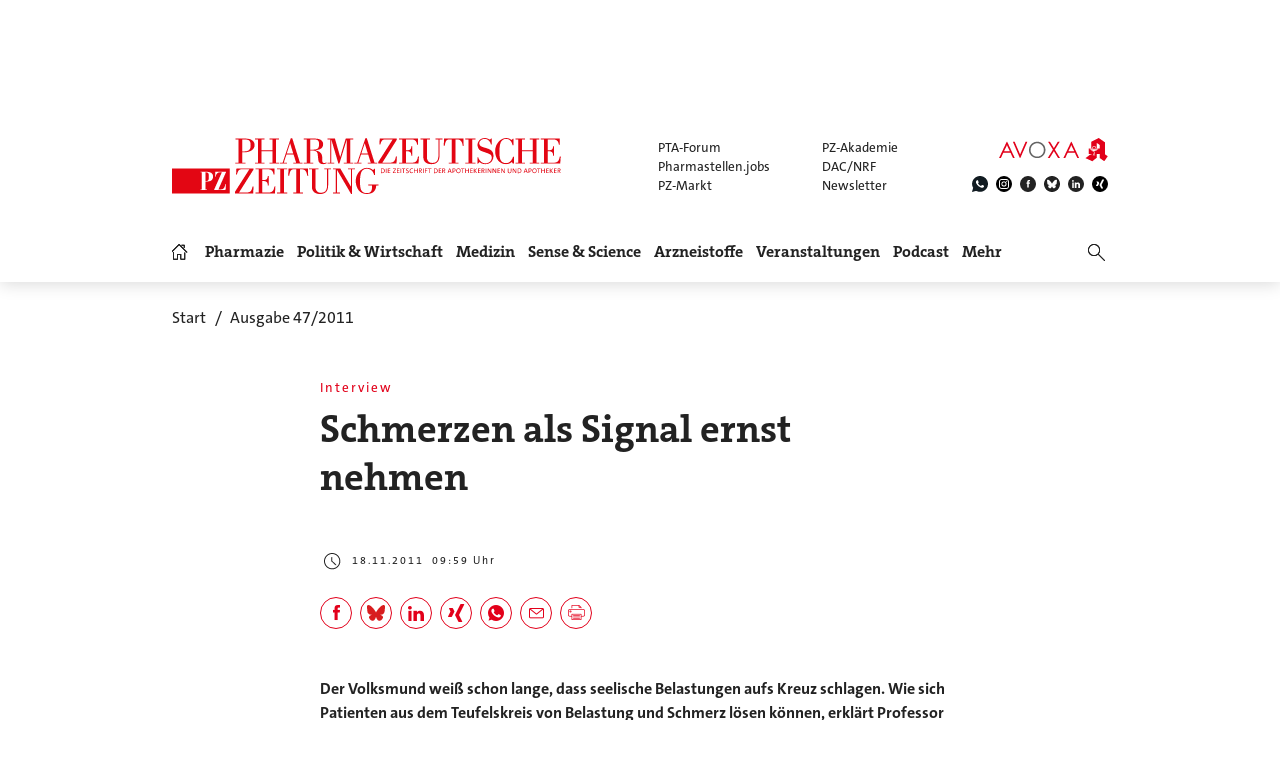

--- FILE ---
content_type: text/html; charset=utf-8
request_url: https://www.pharmazeutische-zeitung.de/ausgabe-472011/schmerzen-als-signal-ernst-nehmen/
body_size: 22460
content:
<!DOCTYPE html>
<html lang="de">
<head>

<meta charset="utf-8">
<!-- 
	This website is powered by TYPO3 - inspiring people to share!
	TYPO3 is a free open source Content Management Framework initially created by Kasper Skaarhoj and licensed under GNU/GPL.
	TYPO3 is copyright 1998-2025 of Kasper Skaarhoj. Extensions are copyright of their respective owners.
	Information and contribution at https://typo3.org/
-->

<base href="https://www.pharmazeutische-zeitung.de/">


<meta name="generator" content="TYPO3 CMS">
<meta name="viewport" content="width = device-width, initial-scale = 1.0">
<meta name="author" content="Avoxa – Mediengruppe Deutscher Apotheker GmbH">
<meta name="robots" content="index,follow,max-image-preview:large">
<meta name="description" content="Der Volksmund weiß schon lange, dass seelische Belastungen aufs Kreuz schlagen. Wie sich Patienten aus dem Teufelskreis von Belastung und Schmerz lösen kön...">
<meta name="copyright" content="Avoxa – Mediengruppe Deutscher Apotheker GmbH">
<meta name="language" content="de">
<meta name="og:url" content="https://www.pharmazeutische-zeitung.de/ausgabe-472011/schmerzen-als-signal-ernst-nehmen">
<meta name="og:site_name" content="Pharmazeutische Zeitung online">
<meta name="twitter:card" content="summary">
<meta name="twitter:site" content="@PZ_Nachrichten">
<meta name="og:title" content="Interview: Schmerzen als Signal ernst nehmen">
<meta name="og:description" content="Der Volksmund weiß schon lange, dass seelische Belastungen aufs Kreuz schlagen. Wie sich Patienten aus dem Teufelskreis von Belastung und Schmerz lösen kön...">
<meta name="twitter:title" content="Interview: Schmerzen als Signal ernst nehmen">
<meta name="twitter:description" content="Der Volksmund weiß schon lange, dass seelische Belastungen aufs Kreuz schlagen. Wie sich Patienten aus dem Teufelskreis von Belastung und Schmerz lösen kön...">


<link rel="stylesheet" href="/typo3temp/assets/compressed/merged-73baeb5aa7e0928829a6014c74d37fbf-8d369b90baeaf703aa4981f23092f73e.css?1761057862" media="all">



<script src="/typo3temp/assets/compressed/merged-bf2b67e6dcc0955fcaee324fa7d2f391-4f62bef058adbe0de053b08822819879.js?1760535250"></script>


<title>Schmerzen als Signal ernst nehmen | PZ – Pharmazeutische Zeitung</title>
<link id="IOMmBundle" as="script" rel="preload" href="//data-927768f668.pharmazeutische-zeitung.de/iomm/latest/manager/base/es6/bundle.js">
<link as="script" rel="preload" href="//data-927768f668.pharmazeutische-zeitung.de/iomm/latest/bootstrap/loader.js">
<script type="text/javascript" data-cmp-ab="2" src="//data-927768f668.pharmazeutische-zeitung.de/iomm/latest/bootstrap/loader.js"></script>
<link rel="canonical" href="https://www.pharmazeutische-zeitung.de/ausgabe-472011/schmerzen-als-signal-ernst-nehmen/" /><link rel = "SHORTCUT ICON" href = "/favicon.ico" /><link rel = "apple-touch-icon" href = "https://www.pharmazeutische-zeitung.de/apple-touch-icon-pz.png" />
</head>
<body>

<!-- consent manager 2021 start -->
<style type="text/css">.cmpbox{line-height:normal !important;}</style>
<link rel="stylesheet" href="https://cdn.consentmanager.net/delivery/cmp.min.css" />

        <script>window.gdprAppliesGlobally=true;if(!("cmp_id" in window)||window.cmp_id<1){window.cmp_id=0}if(!("cmp_cdid" in window)){window.cmp_cdid="4b15aef64e27"}if(!("cmp_params" in window)){window.cmp_params=""}if(!("cmp_host" in window)){window.cmp_host="c.delivery.consentmanager.net"}if(!("cmp_cdn" in window)){window.cmp_cdn="cdn.consentmanager.net"}if(!("cmp_proto" in window)){window.cmp_proto="https:"}if(!("cmp_codesrc" in window)){window.cmp_codesrc="1"}window.cmp_getsupportedLangs=function(){var b=["DE","EN","FR","IT","NO","DA","FI","ES","PT","RO","BG","ET","EL","GA","HR","LV","LT","MT","NL","PL","SV","SK","SL","CS","HU","RU","SR","ZH","TR","UK","AR","BS"];if("cmp_customlanguages" in window){for(var a=0;a<window.cmp_customlanguages.length;a++){b.push(window.cmp_customlanguages[a].l.toUpperCase())}}return b};window.cmp_getRTLLangs=function(){var a=["AR"];if("cmp_customlanguages" in window){for(var b=0;b<window.cmp_customlanguages.length;b++){if("r" in window.cmp_customlanguages[b]&&window.cmp_customlanguages[b].r){a.push(window.cmp_customlanguages[b].l)}}}return a};window.cmp_getlang=function(j){if(typeof(j)!="boolean"){j=true}if(j&&typeof(cmp_getlang.usedlang)=="string"&&cmp_getlang.usedlang!==""){return cmp_getlang.usedlang}var g=window.cmp_getsupportedLangs();var c=[];var f=location.hash;var e=location.search;var a="languages" in navigator?navigator.languages:[];if(f.indexOf("cmplang=")!=-1){c.push(f.substr(f.indexOf("cmplang=")+8,2).toUpperCase())}else{if(e.indexOf("cmplang=")!=-1){c.push(e.substr(e.indexOf("cmplang=")+8,2).toUpperCase())}else{if("cmp_setlang" in window&&window.cmp_setlang!=""){c.push(window.cmp_setlang.toUpperCase())}else{if(a.length>0){for(var d=0;d<a.length;d++){c.push(a[d])}}}}}if("language" in navigator){c.push(navigator.language)}if("userLanguage" in navigator){c.push(navigator.userLanguage)}var h="";for(var d=0;d<c.length;d++){var b=c[d].toUpperCase();if(g.indexOf(b)!=-1){h=b;break}if(b.indexOf("-")!=-1){b=b.substr(0,2)}if(g.indexOf(b)!=-1){h=b;break}}if(h==""&&typeof(cmp_getlang.defaultlang)=="string"&&cmp_getlang.defaultlang!==""){return cmp_getlang.defaultlang}else{if(h==""){h="EN"}}h=h.toUpperCase();return h};(function(){var u=document;var v=u.getElementsByTagName;var h=window;var o="";var b="_en";if("cmp_getlang" in h){o=h.cmp_getlang().toLowerCase();if("cmp_customlanguages" in h){for(var q=0;q<h.cmp_customlanguages.length;q++){if(h.cmp_customlanguages[q].l.toUpperCase()==o.toUpperCase()){o="en";break}}}b="_"+o}function x(i,e){var w="";i+="=";var s=i.length;var d=location;if(d.hash.indexOf(i)!=-1){w=d.hash.substr(d.hash.indexOf(i)+s,9999)}else{if(d.search.indexOf(i)!=-1){w=d.search.substr(d.search.indexOf(i)+s,9999)}else{return e}}if(w.indexOf("&")!=-1){w=w.substr(0,w.indexOf("&"))}return w}var k=("cmp_proto" in h)?h.cmp_proto:"https:";if(k!="http:"&&k!="https:"){k="https:"}var g=("cmp_ref" in h)?h.cmp_ref:location.href;var j=u.createElement("script");j.setAttribute("data-cmp-ab","1");var c=x("cmpdesign","cmp_design" in h?h.cmp_design:"");var f=x("cmpregulationkey","cmp_regulationkey" in h?h.cmp_regulationkey:"");var r=x("cmpgppkey","cmp_gppkey" in h?h.cmp_gppkey:"");var n=x("cmpatt","cmp_att" in h?h.cmp_att:"");j.src=k+"//"+h.cmp_host+"/delivery/cmp.php?"+("cmp_id" in h&&h.cmp_id>0?"id="+h.cmp_id:"")+("cmp_cdid" in h?"&cdid="+h.cmp_cdid:"")+"&h="+encodeURIComponent(g)+(c!=""?"&cmpdesign="+encodeURIComponent(c):"")+(f!=""?"&cmpregulationkey="+encodeURIComponent(f):"")+(r!=""?"&cmpgppkey="+encodeURIComponent(r):"")+(n!=""?"&cmpatt="+encodeURIComponent(n):"")+("cmp_params" in h?"&"+h.cmp_params:"")+(u.cookie.length>0?"&__cmpfcc=1":"")+"&l="+o.toLowerCase()+"&o="+(new Date()).getTime();j.type="text/javascript";j.async=true;if(u.currentScript&&u.currentScript.parentElement){u.currentScript.parentElement.appendChild(j)}else{if(u.body){u.body.appendChild(j)}else{var t=v("body");if(t.length==0){t=v("div")}if(t.length==0){t=v("span")}if(t.length==0){t=v("ins")}if(t.length==0){t=v("script")}if(t.length==0){t=v("head")}if(t.length>0){t[0].appendChild(j)}}}var m="js";var p=x("cmpdebugunminimized","cmpdebugunminimized" in h?h.cmpdebugunminimized:0)>0?"":".min";var a=x("cmpdebugcoverage","cmp_debugcoverage" in h?h.cmp_debugcoverage:"");if(a=="1"){m="instrumented";p=""}var j=u.createElement("script");j.src=k+"//"+h.cmp_cdn+"/delivery/"+m+"/cmp"+b+p+".js";j.type="text/javascript";j.setAttribute("data-cmp-ab","1");j.async=true;if(u.currentScript&&u.currentScript.parentElement){u.currentScript.parentElement.appendChild(j)}else{if(u.body){u.body.appendChild(j)}else{var t=v("body");if(t.length==0){t=v("div")}if(t.length==0){t=v("span")}if(t.length==0){t=v("ins")}if(t.length==0){t=v("script")}if(t.length==0){t=v("head")}if(t.length>0){t[0].appendChild(j)}}}})();window.cmp_addFrame=function(b){if(!window.frames[b]){if(document.body){var a=document.createElement("iframe");a.style.cssText="display:none";if("cmp_cdn" in window&&"cmp_ultrablocking" in window&&window.cmp_ultrablocking>0){a.src="//"+window.cmp_cdn+"/delivery/empty.html"}a.name=b;a.setAttribute("title","Intentionally hidden, please ignore");a.setAttribute("role","none");a.setAttribute("tabindex","-1");document.body.appendChild(a)}else{window.setTimeout(window.cmp_addFrame,10,b)}}};window.cmp_rc=function(h){var b=document.cookie;var f="";var d=0;while(b!=""&&d<100){d++;while(b.substr(0,1)==" "){b=b.substr(1,b.length)}var g=b.substring(0,b.indexOf("="));if(b.indexOf(";")!=-1){var c=b.substring(b.indexOf("=")+1,b.indexOf(";"))}else{var c=b.substr(b.indexOf("=")+1,b.length)}if(h==g){f=c}var e=b.indexOf(";")+1;if(e==0){e=b.length}b=b.substring(e,b.length)}return(f)};window.cmp_stub=function(){var a=arguments;__cmp.a=__cmp.a||[];if(!a.length){return __cmp.a}else{if(a[0]==="ping"){if(a[1]===2){a[2]({gdprApplies:gdprAppliesGlobally,cmpLoaded:false,cmpStatus:"stub",displayStatus:"hidden",apiVersion:"2.0",cmpId:31},true)}else{a[2](false,true)}}else{if(a[0]==="getUSPData"){a[2]({version:1,uspString:window.cmp_rc("")},true)}else{if(a[0]==="getTCData"){__cmp.a.push([].slice.apply(a))}else{if(a[0]==="addEventListener"||a[0]==="removeEventListener"){__cmp.a.push([].slice.apply(a))}else{if(a.length==4&&a[3]===false){a[2]({},false)}else{__cmp.a.push([].slice.apply(a))}}}}}}};window.cmp_gpp_ping=function(){return{gppVersion:"1.0",cmpStatus:"stub",cmpDisplayStatus:"hidden",supportedAPIs:["tcfca","usnat","usca","usva","usco","usut","usct"],cmpId:31}};window.cmp_gppstub=function(){var a=arguments;__gpp.q=__gpp.q||[];if(!a.length){return __gpp.q}var g=a[0];var f=a.length>1?a[1]:null;var e=a.length>2?a[2]:null;if(g==="ping"){return window.cmp_gpp_ping()}else{if(g==="addEventListener"){__gpp.e=__gpp.e||[];if(!("lastId" in __gpp)){__gpp.lastId=0}__gpp.lastId++;var c=__gpp.lastId;__gpp.e.push({id:c,callback:f});return{eventName:"listenerRegistered",listenerId:c,data:true,pingData:window.cmp_gpp_ping()}}else{if(g==="removeEventListener"){var h=false;__gpp.e=__gpp.e||[];for(var d=0;d<__gpp.e.length;d++){if(__gpp.e[d].id==e){__gpp.e[d].splice(d,1);h=true;break}}return{eventName:"listenerRemoved",listenerId:e,data:h,pingData:window.cmp_gpp_ping()}}else{if(g==="getGPPData"){return{sectionId:3,gppVersion:1,sectionList:[],applicableSections:[0],gppString:"",pingData:window.cmp_gpp_ping()}}else{if(g==="hasSection"||g==="getSection"||g==="getField"){return null}else{__gpp.q.push([].slice.apply(a))}}}}}};window.cmp_msghandler=function(d){var a=typeof d.data==="string";try{var c=a?JSON.parse(d.data):d.data}catch(f){var c=null}if(typeof(c)==="object"&&c!==null&&"__cmpCall" in c){var b=c.__cmpCall;window.__cmp(b.command,b.parameter,function(h,g){var e={__cmpReturn:{returnValue:h,success:g,callId:b.callId}};d.source.postMessage(a?JSON.stringify(e):e,"*")})}if(typeof(c)==="object"&&c!==null&&"__uspapiCall" in c){var b=c.__uspapiCall;window.__uspapi(b.command,b.version,function(h,g){var e={__uspapiReturn:{returnValue:h,success:g,callId:b.callId}};d.source.postMessage(a?JSON.stringify(e):e,"*")})}if(typeof(c)==="object"&&c!==null&&"__tcfapiCall" in c){var b=c.__tcfapiCall;window.__tcfapi(b.command,b.version,function(h,g){var e={__tcfapiReturn:{returnValue:h,success:g,callId:b.callId}};d.source.postMessage(a?JSON.stringify(e):e,"*")},b.parameter)}if(typeof(c)==="object"&&c!==null&&"__gppCall" in c){var b=c.__gppCall;window.__gpp(b.command,function(h,g){var e={__gppReturn:{returnValue:h,success:g,callId:b.callId}};d.source.postMessage(a?JSON.stringify(e):e,"*")},"parameter" in b?b.parameter:null,"version" in b?b.version:1)}};window.cmp_setStub=function(a){if(!(a in window)||(typeof(window[a])!=="function"&&typeof(window[a])!=="object"&&(typeof(window[a])==="undefined"||window[a]!==null))){window[a]=window.cmp_stub;window[a].msgHandler=window.cmp_msghandler;window.addEventListener("message",window.cmp_msghandler,false)}};window.cmp_setGppStub=function(a){if(!(a in window)||(typeof(window[a])!=="function"&&typeof(window[a])!=="object"&&(typeof(window[a])==="undefined"||window[a]!==null))){window[a]=window.cmp_gppstub;window[a].msgHandler=window.cmp_msghandler;window.addEventListener("message",window.cmp_msghandler,false)}};window.cmp_addFrame("__cmpLocator");if(!("cmp_disableusp" in window)||!window.cmp_disableusp){window.cmp_addFrame("__uspapiLocator")}if(!("cmp_disabletcf" in window)||!window.cmp_disabletcf){window.cmp_addFrame("__tcfapiLocator")}if(!("cmp_disablegpp" in window)||!window.cmp_disablegpp){window.cmp_addFrame("__gppLocator")}window.cmp_setStub("__cmp");if(!("cmp_disabletcf" in window)||!window.cmp_disabletcf){window.cmp_setStub("__tcfapi")}if(!("cmp_disableusp" in window)||!window.cmp_disableusp){window.cmp_setStub("__uspapi")}if(!("cmp_disablegpp" in window)||!window.cmp_disablegpp){window.cmp_setGppStub("__gpp")};</script>
    
<!-- consent manager 2021 end -->
<script type="text/javascript">
    function startAdform(e, o) {
        var x = __cmp('getCMPData');
        if ('vendorConsents' in x && '50' in x.vendorConsents && x.vendorConsents['50']) {
            window._adftrack = Array.isArray(window._adftrack) ? window._adftrack : (window._adftrack ? [window._adftrack] : []);
            window._adftrack.push({
                HttpHost: 'track.adform.net',
                pm: 2391607,
                divider: encodeURIComponent('|'),
                pagename: encodeURIComponent('Avoxa'),
                order : {
                    sv3: '',av2: '',sid: '',sv1: '',
                }
            });
            (function () { var s = document.createElement('script'); s.type = 'text/javascript'; s.async = true; s.src = 'https://s2.adform.net/banners/scripts/st/trackpoint-async.js'; var x = document.getElementsByTagName('script')[0]; x.parentNode.insertBefore(s, x); })();
        }
    }
    try{
        __cmp("addEventListener",["consent",startAdform,false],null);
    }catch(e){};
</script>
<script>
  root.sitename='PZ';
  root.siteuid='40088';
</script>



<div class="header headertop" >

  <div class="superbanner-frame fe-layout-0 war-2">
    <div class="spacer-24"></div>
    <div class="superbanner-centered">
      <img src="fileadmin/img/trans728x90.png" alt="">
      <div class="superbanner-adcontent">
        <ins data-asm-params="pid=32&search=40088+pharmazie+schmerz&sv3=&av2=&sid=&sv1=" class="asm_async_creative" data-asm-fetch-gdpr="1" data-asm-host="aponet.adspirit.de" data-asm-scrollintoview="true" style="display:block; text-align:center; text-decoration:none;" data-asm-responsive="1"  ></ins>
      </div>
    </div>
  </div>

  
  <div class="header-regular fe-layout-0 war-2">
    
      
          <a href="https://www.pharmazeutische-zeitung.de/" class="regular imagelink" title="Pharmazie, Medizin, Politik und Wirtschaft" rel="nofollow">
            <img src="pharmazeutische-zeitung-online.svg" class="regular" alt="Pharmazeutische Zeitung online">
          </a>
        
    
    <a class="button-mobilemenu" onclick="root.menu.toggleMenu();"></a>
    <a href="http://avoxa.de/" target="_blank" rel="nofollow"><img src="fileadmin/img/avoxa.svg" class="avoxa" alt="Avoxa" title="Avoxa"></a>
    <div class="avoxa-sites-header"><table class="avoxa-sites-header">
  <tr>
    <td>
    
      <a href="https://www.pta-forum.de/" target="_blank" rel="nofollow">PTA-Forum</a>
      
    </td>
    <td>
      <a href="https://pzakademie.pharmazeutische-zeitung.de/" target="_blank" rel="nofollow">PZ-Akademie</a>
    </td>
  </tr>
  <tr>
    <td>
      <a href="https://www.pharmastellen.jobs/" target="_blank" rel="nofollow">Pharmastellen.jobs</a>
    </td>
    <td>
      <a href="https://dacnrf.pharmazeutische-zeitung.de/" target="_blank" rel="nofollow">DAC/NRF</a>
    </td>
  </tr>
  <tr>
    <td>
      <a href="https://www.pz-markt.de/" target="_blank" rel="nofollow">PZ-Markt</a>
    </td>
    <td>
      
      <a href="/meine-pz/nl-subscribe/" target="_self">Newsletter</a>
      
    </td>
  </tr>
</table>
</div>
    <div class="avoxa-icons-header"><table class="avoxa-icons-header">
  <tr>
    
      <td class="g-lh0"><a title="WhatsApp" class="avoxa-icons-header-fb" href="https://www.whatsapp.com/channel/0029Vae4fiS4Y9lh9SwZor1t" target="_blank" rel="nofollow"><img width="16" height="16" src="/fileadmin/img/icons_black/icons-social-account-whatsApp-neu.svg" alt="whatsApp"></a></td>
      <td class="g-lh0"><a title="Instagram" class="avoxa-icons-header-fb" href="https://www.instagram.com/pharmazeutischezeitung/" target="_blank" rel="nofollow"><img width="16" height="16" src="/fileadmin/img/icons_black/icons-social-account-instagram.svg" alt="instagram"></a></td>
      <td class="g-lh0"><a title="Facebook" class="avoxa-icons-header-fb" href="https://de-de.facebook.com/PharmazeutischeZeitung" target="_blank" rel="nofollow"><img width="16" height="16" src="/fileadmin/img/icons_black/icons-social-account-facebook.svg" alt="facebook"></a></td>
      <td class="g-lh0"><a title="Bluesky" class="avoxa-icons-header-fb" href="https://bsky.app/profile/pharmazeitung.bsky.social" target="_blank" rel="nofollow"><img width="16" height="16" src="/fileadmin/img/icons_black/icons-social-media-bluesky.svg" alt="bluesky"></a></td>
      <td class="g-lh0"><a title="LinkedIn" class="avoxa-icons-header-fb" href="https://www.linkedin.com/company/pharmazeutische-zeitung/about/" target="_blank" rel="nofollow"><img width="16" height="16" src="/fileadmin/img/icons_black/icons-social-account-linkedin.svg" alt="linkedin"></a></td>
      <td class="g-lh0"><a title="Xing" class="avoxa-icons-header-fb" href="https://www.xing.com/news/pages/pharmazeutische-zeitung-671" target="_blank" rel="nofollow"><img width="16" height="16" src="/fileadmin/img/icons_black/icons-social-account-xing.svg" alt="xign"></a></td>
    
    
  </tr>
</table>

</div>

    
    <div class="skyscraper-frame-left" >
      
      <div class="skyscraper-adcontent">
        <ins data-asm-params="pid=401&search=40088+pharmazie+schmerz&sv3=&av2=&sid=&sv1=" class="asm_async_creative" data-asm-fetch-gdpr="1" data-asm-host="aponet.adspirit.de" data-asm-scrollintoview="true"  ></ins>
      </div>
      
    </div>

    <div class="skyscraper-frame-right" >
      
      <div class="skyscraper-adcontent">
        <ins data-asm-params="pid=400&search=40088+pharmazie+schmerz&sv3=&av2=&sid=&sv1=" class="asm_async_creative" data-asm-fetch-gdpr="1" data-asm-host="aponet.adspirit.de" data-asm-scrollintoview="true"  ></ins>
      </div>
      
    </div>

  </div>

  
  <div class="header-compact fe-layout-0 war-2">
    <div class="inner-frame">
      <table class="menu">
  <tr>
    <td class="menu">
      <div class="menu-home " onclick="window.location='/'"></div>
    </td>
    
      <td class="menu">
        <div class='menu-el-frame'>
          <table>
            <tr>
              <td>
                <div class="menu-el "
                
                  onmouseenter="root.menu.openSubmenu(100003)"
                  onmouseout="root.menu.closeSubmenuTimed(100003)"
                  
                      onclick="root.menu.openSubmenuOrJumpToPage(100003,'/pharmazie/',this);"
                    
                
                >
                
                  
                      Pharmazie
                    
                
                </div>
              </td>
              
            </tr>
          </table>
          
            <div class="menu-sub" id="menu-sub-100003" onmouseover="root.menu.clearSubmenuTimer(100003)"
                 onmouseout="root.menu.closeSubmenuTimed(100003)">
              
                <div class='menu-sub-el '>
                  <a href="/pharmazie/">
                    alle Beiträge
                  </a>
                </div>
              
                <div class='menu-sub-el '>
                  <a href="/serien-pz/krankenhauspharmazie/">
                    Krankenhauspharmazie
                  </a>
                </div>
              
                <div class='menu-sub-el '>
                  <a href="/pharmazie-in-der-wochenuebersicht/">
                    Wochenübersicht
                  </a>
                </div>
              
            </div>
          
        </div>
      </td>
    
      <td class="menu">
        <div class='menu-el-frame'>
          <table>
            <tr>
              <td>
                <div class="menu-el "
                
                  onmouseenter="root.menu.openSubmenu(100002)"
                  onmouseout="root.menu.closeSubmenuTimed(100002)"
                  
                      onclick="root.menu.openSubmenuOrJumpToPage(100002,'/politik-wirtschaft/',this);"
                    
                
                >
                
                  
                      Politik &amp; Wirtschaft
                    
                
                </div>
              </td>
              
            </tr>
          </table>
          
            <div class="menu-sub" id="menu-sub-100002" onmouseover="root.menu.clearSubmenuTimer(100002)"
                 onmouseout="root.menu.closeSubmenuTimed(100002)">
              
                <div class='menu-sub-el '>
                  <a href="/politik-wirtschaft/">
                    alle Beiträge
                  </a>
                </div>
              
                <div class='menu-sub-el '>
                  <a href="/politik-wirtschaft-in-der-wochenuebersicht/">
                    Wochenübersicht
                  </a>
                </div>
              
            </div>
          
        </div>
      </td>
    
      <td class="menu">
        <div class='menu-el-frame'>
          <table>
            <tr>
              <td>
                <div class="menu-el "
                
                  onmouseenter="root.menu.openSubmenu(100041)"
                  onmouseout="root.menu.closeSubmenuTimed(100041)"
                  
                      onclick="root.menu.openSubmenuOrJumpToPage(100041,'/medizin/',this);"
                    
                
                >
                
                  
                      Medizin
                    
                
                </div>
              </td>
              
            </tr>
          </table>
          
            <div class="menu-sub" id="menu-sub-100041" onmouseover="root.menu.clearSubmenuTimer(100041)"
                 onmouseout="root.menu.closeSubmenuTimed(100041)">
              
                <div class='menu-sub-el '>
                  <a href="/medizin/">
                    alle Beiträge
                  </a>
                </div>
              
                <div class='menu-sub-el '>
                  <a href="/medizin-in-der-wochenuebersicht/">
                    Wochenübersicht
                  </a>
                </div>
              
            </div>
          
        </div>
      </td>
    
      <td class="menu">
        <div class='menu-el-frame'>
          <table>
            <tr>
              <td>
                <div class="menu-el "
                
                  onmouseenter="root.menu.openSubmenu(155000)"
                  onmouseout="root.menu.closeSubmenuTimed(155000)"
                  
                      onclick="root.menu.openSubmenuOrJumpToPage(155000,'/sense-science/',this);"
                    
                
                >
                
                  
                      Sense &amp; Science
                    
                
                </div>
              </td>
              
            </tr>
          </table>
          
            <div class="menu-sub" id="menu-sub-155000" onmouseover="root.menu.clearSubmenuTimer(155000)"
                 onmouseout="root.menu.closeSubmenuTimed(155000)">
              
                <div class='menu-sub-el '>
                  <a href="/sense-science/">
                    alle Beiträge
                  </a>
                </div>
              
                <div class='menu-sub-el '>
                  <a href="/sence-science-in-der-wochenuebersicht/">
                    Wochenübersicht
                  </a>
                </div>
              
            </div>
          
        </div>
      </td>
    
      <td class="menu">
        <div class='menu-el-frame'>
          <table>
            <tr>
              <td>
                <div class="menu-el "
                
                  onmouseenter="root.menu.openSubmenu(100005)"
                  onmouseout="root.menu.closeSubmenuTimed(100005)"
                  
                      onclick="root.menu.openSubmenuOrJumpToPage(100005,'/arzneistoff-wirkstoff/',this);"
                    
                
                >
                
                  
                      Arzneistoffe
                    
                
                </div>
              </td>
              
            </tr>
          </table>
          
            <div class="menu-sub" id="menu-sub-100005" onmouseover="root.menu.clearSubmenuTimer(100005)"
                 onmouseout="root.menu.closeSubmenuTimed(100005)">
              
                <div class='menu-sub-el '>
                  <a href="/arzneistoff-wirkstoff/">
                    Wirkstoff
                  </a>
                </div>
              
                <div class='menu-sub-el '>
                  <a href="/arzneistoff-praeparat/">
                    Präparat
                  </a>
                </div>
              
                <div class='menu-sub-el '>
                  <a href="/arzneistoff-jahrgang/">
                    Jahrgang
                  </a>
                </div>
              
                <div class='menu-sub-el '>
                  <a href="/arzneistoff-indikation/">
                    Indikation
                  </a>
                </div>
              
                <div class='menu-sub-el '>
                  <a href="/arzneistoffe/zielstruktur/">
                    Zielstruktur
                  </a>
                </div>
              
                <div class='menu-sub-el '>
                  <a href="/serien-pz/arzneistoff-steckbriefe/">
                    Häufig verordnet
                  </a>
                </div>
              
            </div>
          
        </div>
      </td>
    
      <td class="menu">
        <div class='menu-el-frame'>
          <table>
            <tr>
              <td>
                <div class="menu-el "
                
                  onmouseenter="root.menu.openSubmenu(111446)"
                  onmouseout="root.menu.closeSubmenuTimed(111446)"
                  
                      onclick="root.menu.openSubmenuOrJumpToPage(111446,'/events/',this);"
                    
                
                >
                
                  
                      Veranstaltungen
                    
                
                </div>
              </td>
              
            </tr>
          </table>
          
            <div class="menu-sub" id="menu-sub-111446" onmouseover="root.menu.clearSubmenuTimer(111446)"
                 onmouseout="root.menu.closeSubmenuTimed(111446)">
              
                <div class='menu-sub-el '>
                  <a href="/events/">
                    alle Beiträge
                  </a>
                </div>
              
                <div class='menu-sub-el '>
                  <a href="/events/expopharm-111505/">
                    Expopharm
                  </a>
                </div>
              
                <div class='menu-sub-el '>
                  <a href="/events/deutscher-apothekertag/">
                    Deutscher Apothekertag
                  </a>
                </div>
              
                <div class='menu-sub-el '>
                  <a href="/events/adka-kongresse/">
                    ADKA-Kongress
                  </a>
                </div>
              
                <div class='menu-sub-el '>
                  <a href="/events/pharmacon-meran/">
                    Pharmacon Meran
                  </a>
                </div>
              
                <div class='menu-sub-el '>
                  <a href="/events/pharmacon-schladming/">
                    Pharmacon Schladming
                  </a>
                </div>
              
                <div class='menu-sub-el '>
                  <a href="/events/pz-management-kongress/">
                    PZ-Management-Kongress
                  </a>
                </div>
              
                <div class='menu-sub-el '>
                  <a href="/events/dav-wirtschaftsforum/">
                    DAV-Wirtschaftsforum
                  </a>
                </div>
              
            </div>
          
        </div>
      </td>
    
      <td class="menu">
        <div class='menu-el-frame'>
          <table>
            <tr>
              <td>
                <div class="menu-el "
                
                >
                
                  <a href="/podcast/pz-nachgefragt/">
                    
                        Podcast
                      
                  </a>
                
                </div>
              </td>
              
            </tr>
          </table>
          
        </div>
      </td>
    
      <td class="menu">
        <div class='menu-el-frame'>
          <table>
            <tr>
              <td>
                <div class="menu-el "
                
                  onmouseenter="root.menu.openSubmenu(-1)"
                  onmouseout="root.menu.closeSubmenuTimed(-1)"
                  
                      onclick="root.menu.openSubmenu(-1);"
                    
                
                >
                
                  
                      Mehr
                    
                
                </div>
              </td>
              
            </tr>
          </table>
          
            <div class="menu-sub" id="menu-sub--1" onmouseover="root.menu.clearSubmenuTimer(-1)"
                 onmouseout="root.menu.closeSubmenuTimed(-1)">
              
                <div class='menu-sub-el '>
                  <a href="/weitere-infos/wir-ueber-uns/">
                    Wir über uns
                  </a>
                </div>
              
                <div class='menu-sub-el '>
                  <a href="/amk/amk-main/">
                    AMK
                  </a>
                </div>
              
                <div class='menu-sub-el '>
                  <a href="/themen/a_z/A/">
                    Themen
                  </a>
                </div>
              
                <div class='menu-sub-el '>
                  <a href="/neue-produkte/">
                    Neue Produkte
                  </a>
                </div>
              
                <div class='menu-sub-el '>
                  <a href="/service/">
                    Service
                  </a>
                </div>
              
                <div class='menu-sub-el '>
                  <a href="/meine-pz/">
                    Meine PZ
                  </a>
                </div>
              
            </div>
          
        </div>
      </td>
    
  </tr>
</table>


      <div class="right-search" onclick="$('#form-right-search').toggle(250).find('input').focus();"></div>
      <form id="form-right-search" method="get" action="/artikelsuche/">
        <table class="mobilemenu-search">
          <tr>
            <td>
              <input name="searchword" class="mobilemenu-search" value="" title="Suche" />
              
            </td>
            <td>
              <a class="mobilemenu-search" onclick="runQuickSearch('form-right-search');"></a>
            </td>
          </tr>
        </table>
      </form>
    </div>
    <a class="left-logo" href="https://www.pharmazeutische-zeitung.de/" title="Home" rel="nofollow"></a>
    <a class="button-mobilemenu" onclick="root.menu.toggleMenu();"></a>
  </div>
  <div class="mobilemenu fe-layout-0 war-2">
    <div class="mobilemenu-content-outer-wrap">
  <div class="mobile-top">
    <a class="left-logo" href="/" title="Start" ></a>
    <a class="button-mobilemenu" onclick="root.menu.closeToggleMenu();"></a>
  </div>
  <div class="spacer-32"></div>
  <div class="mobilemenu-content">
    <form id="form-mobilemenu-search" method="get" action="/artikelsuche/">
      <table class="mobilemenu-search">
        <tr>
          <td>
            <input name="searchword" class="mobilemenu-search" value="" title="Suche" />
            
          </td>
          <td>
            <a class="mobilemenu-search" onclick="runQuickSearch('form-mobilemenu-search');"></a>
          </td>
        </tr>
      </table>
    </form>
    
      <div class="mobilemenu-level1">
        
            <a class="heading-6-black" href="/pharmazie/">Pharmazie</a>
          
      </div>
      
        
          <div class="mobilemenu-level2">
            
                <a class="text-3-black" href="/serien-pz/krankenhauspharmazie/">Krankenhauspharmazie</a>
              
          </div>
        
          <div class="mobilemenu-level2">
            
                <a class="text-3-black" href="/pharmazie-in-der-wochenuebersicht/">Wochenübersicht</a>
              
          </div>
        
      
    
      <div class="mobilemenu-level1">
        
            <a class="heading-6-black" href="/politik-wirtschaft/">Politik &amp; Wirtschaft</a>
          
      </div>
      
        
          <div class="mobilemenu-level2">
            
                <a class="text-3-black" href="/politik-wirtschaft-in-der-wochenuebersicht/">Wochenübersicht</a>
              
          </div>
        
      
    
      <div class="mobilemenu-level1">
        
            <a class="heading-6-black" href="/medizin/">Medizin</a>
          
      </div>
      
        
          <div class="mobilemenu-level2">
            
                <a class="text-3-black" href="/medizin-in-der-wochenuebersicht/">Wochenübersicht</a>
              
          </div>
        
      
    
      <div class="mobilemenu-level1">
        
            <a class="heading-6-black" href="/sense-science/">Sense &amp; Science</a>
          
      </div>
      
        
          <div class="mobilemenu-level2">
            
                <a class="text-3-black" href="/sence-science-in-der-wochenuebersicht/">Wochenübersicht</a>
              
          </div>
        
      
    
      <div class="mobilemenu-level1">
        
            <a class="heading-6-black" href="/arzneistoff-wirkstoff/">Arzneistoffe</a>
          
      </div>
      
        
          <div class="mobilemenu-level2">
            
                <a class="text-3-black" href="/arzneistoff-wirkstoff/">Wirkstoff</a>
              
          </div>
        
          <div class="mobilemenu-level2">
            
                <a class="text-3-black" href="/arzneistoff-praeparat/">Präparat</a>
              
          </div>
        
          <div class="mobilemenu-level2">
            
                <a class="text-3-black" href="/arzneistoff-jahrgang/">Jahrgang</a>
              
          </div>
        
          <div class="mobilemenu-level2">
            
                <a class="text-3-black" href="/arzneistoff-indikation/">Indikation</a>
              
          </div>
        
          <div class="mobilemenu-level2">
            
                <a class="text-3-black" href="/arzneistoffe/zielstruktur/">Zielstruktur</a>
              
          </div>
        
          <div class="mobilemenu-level2">
            
                <a class="text-3-black" href="/serien-pz/arzneistoff-steckbriefe/">Häufig verordnet</a>
              
          </div>
        
      
    
      <div class="mobilemenu-level1">
        
            <a class="heading-6-black" href="/amk/amk-main/">AMK</a>
          
      </div>
      
    
      <div class="mobilemenu-level1">
        
            <a class="heading-6-black" href="/events/">Veranstaltungen</a>
          
      </div>
      
        
          <div class="mobilemenu-level2">
            
                <a class="text-3-black" href="/events/expopharm-111505/">Expopharm</a>
              
          </div>
        
          <div class="mobilemenu-level2">
            
                <a class="text-3-black" href="/events/deutscher-apothekertag/">Deutscher Apothekertag</a>
              
          </div>
        
          <div class="mobilemenu-level2">
            
                <a class="text-3-black" href="/events/adka-kongresse/">ADKA-Kongress</a>
              
          </div>
        
          <div class="mobilemenu-level2">
            
                <a class="text-3-black" href="/events/pharmacon-meran/">Pharmacon Meran</a>
              
          </div>
        
          <div class="mobilemenu-level2">
            
                <a class="text-3-black" href="/events/pharmacon-schladming/">Pharmacon Schladming</a>
              
          </div>
        
          <div class="mobilemenu-level2">
            
                <a class="text-3-black" href="/events/pz-management-kongress/">PZ-Management-Kongress</a>
              
          </div>
        
          <div class="mobilemenu-level2">
            
                <a class="text-3-black" href="/events/dav-wirtschaftsforum/">DAV-Wirtschaftsforum</a>
              
          </div>
        
      
    
      <div class="mobilemenu-level1">
        
            <a class="heading-6-black" href="/podcast/pz-nachgefragt/">Podcast</a>
          
      </div>
      
    
      <div class="mobilemenu-level1">
        
            <a class="heading-6-black" href="/weitere-infos/wir-ueber-uns/">Wir über uns</a>
          
      </div>
      
    
      <div class="mobilemenu-level1">
        
            <a class="heading-6-black" href="/themen/a_z/A/">Themen</a>
          
      </div>
      
    
      <div class="mobilemenu-level1">
        
            <a class="heading-6-black" href="/neue-produkte/">Neue Produkte</a>
          
      </div>
      
    
      <div class="mobilemenu-level1">
        
            <a class="heading-6-black" href="/service/">Service</a>
          
      </div>
      
        
          <div class="mobilemenu-level2">
            
                <a class="text-3-black" href="/termine/">Termine</a>
              
          </div>
        
          <div class="mobilemenu-level2">
            
                <a class="text-3-black" href="/service/fachinfos/">Fachinfos</a>
              
          </div>
        
          <div class="mobilemenu-level2">
            
                <a class="text-3-black" href="/service/giftinfo/">Giftinfo</a>
              
          </div>
        
          <div class="mobilemenu-level2">
            
                <a class="text-3-black" href="https://www.pz-markt.de" rel="nofollow">PZ-Markt</a>
              
          </div>
        
          <div class="mobilemenu-level2">
            
                <a class="text-3-black" href="/artikelsuche/">Artikelsuche</a>
              
          </div>
        
          <div class="mobilemenu-level2">
            
                <a class="text-3-black" href="https://pta-forum.de" rel="nofollow">PTA-Forum</a>
              
          </div>
        
      
    
      <div class="mobilemenu-level1">
        
            <a class="heading-6-black" href="/meine-pz/">Meine PZ</a>
          
      </div>
      
        
          <div class="mobilemenu-level2">
            
                <a class="text-3-black" href="/meine-pz/nl-subscribe/">Newsletter</a>
              
          </div>
        
          <div class="mobilemenu-level2">
            
                <a class="text-3-black" href="/meine-pz/abonnement-service/">Abonnement-Service</a>
              
          </div>
        
          <div class="mobilemenu-level2">
            
                <a class="text-3-black" href="/meine-pz/abonnement-service/">Abonnement-Shop</a>
              
          </div>
        
          <div class="mobilemenu-level2">
            
                <a class="text-3-black" href="/ausgaben/">Ausgaben</a>
              
          </div>
        
          <div class="mobilemenu-level2">
            
                <a class="text-3-black" href="/rssfeed/">RSS-Feed</a>
              
          </div>
        
          <div class="mobilemenu-level2">
            
                <a class="text-3-black" href="/themenemail/">Themen-E-Mail</a>
              
          </div>
        
      
    
    <div class="mobilemenu-avoxa-sites-mobile">
      <div class="mobilemenu-avoxa-sites-mobile-headline">Weitere Angebote der PZ</div>
      
          <div class="mobilemenu-avoxa-sites-mobile-link"><a href="https://www.pta-forum.de/" target="_blank" rel="nofollow">PTA-Forum</a></div>
        
      <div class="mobilemenu-avoxa-sites-mobile-link"><a href="https://www.pharmastellen.jobs/" target="_blank" rel="nofollow">Pharmastellen.jobs</a></div>
      <div class="mobilemenu-avoxa-sites-mobile-link"><a href="https://www.pz-markt.de/" target="_blank" rel="nofollow">PZ-Markt</a></div>
      <div class="mobilemenu-avoxa-sites-mobile-link"><a href="https://pzakademie.pharmazeutische-zeitung.de/" target="_blank" rel="nofollow">PZ-Akademie</a></div>
      <div class="mobilemenu-avoxa-sites-mobile-link"><a href="https://dacnrf.pharmazeutische-zeitung.de/" target="_blank" rel="nofollow">DAC/NRF</a></div>
      
        <div class="mobilemenu-avoxa-sites-mobile-link"><a class="mobilemenu-avoxa-sites-mobile-link-instagram" href="https://www.instagram.com/pharmazeutischezeitung/" target="_blank" rel="nofollow">Instagram</a></div>
        <div class="mobilemenu-avoxa-sites-mobile-link"><a class="mobilemenu-avoxa-sites-mobile-link-fb" href="https://de-de.facebook.com/PharmazeutischeZeitung" target="_blank" rel="nofollow">Facebook</a></div>
        <div class="mobilemenu-avoxa-sites-mobile-link"><a class="mobilemenu-avoxa-sites-mobile-link-bluesky" href="https://bsky.app/profile/pharmazeitung.bsky.social" target="_blank" rel="nofollow">Bluesky</a></div>
        <div class="mobilemenu-avoxa-sites-mobile-link"><a class="mobilemenu-avoxa-sites-mobile-link-linkedin" href="https://www.linkedin.com/company/pharmazeutische-zeitung/about/" target="_blank" rel="nofollow">LinkedIn</a></div>
        <div class="mobilemenu-avoxa-sites-mobile-link"><a class="mobilemenu-avoxa-sites-mobile-link-xing" href="https://www.xing.com/news/pages/pharmazeutische-zeitung-671" target="_blank" rel="nofollow">Xing</a></div>
      
      
    </div>
    <img src="fileadmin/img/avoxa.svg" class="avoxa" alt="Avoxa">
    <div class="copyright">
      © 2025 Avoxa - Mediengruppe Deutscher Apotheker GmbH
    </div>
  </div>
</div>

  </div>

</div>


  <div class="row eilmeldung_frame" style="display:none;"></div>


<div class='spacer-24'></div><div itemscope itemtype='http://schema.org/BreadcrumbList' class='breadcrumb-2'><span itemscope itemtype='http://schema.org/ListItem' itemprop='itemListElement'><a itemprop='item' class='text-3-black a-textlink' href='/'><span  itemprop='name'>Start</span></a><meta itemprop='position' content='1' /></span><div>/</div><span itemscope itemtype='http://schema.org/ListItem' itemprop='itemListElement'><a itemprop='item' class='text-3-black a-textlink' href='/ausgabe-472011/'><span  itemprop='name'>Ausgabe 47/2011</span></a><meta itemprop='position' content='2' /></span></div><div class='spacer-64-48-32-24'></div>


<div class="content fe-layout-2  ">

  
      
        <div class="row pageheaderKicker">
          Interview<div class="spacer-8"></div>
        </div>
      
    

  
    <div class="row pageheaderTitel">
      <table><tr><td><h1 class = "g-no-padding">Schmerzen als Signal ernst nehmen</h1></td><td></td></tr></table><div class="spacer-64-48-32-16"></div>
    </div>
  
  
  
    <div class="row pageheaderAutor">
      
<div class="g-clear">
  
  <table cellpadding="0" cellspacing="0">
    <tr>
      <td><img src="/fileadmin/img/time.svg" alt="Datum"></td>
      <td>
        18.11.2011&nbsp;&nbsp;09:59&nbsp;Uhr
      </td>
    </tr>
  </table>
</div>
<div class="spacer-32-24-24-16"></div>
    </div>
  
  
    <div class="row pageheaderIcons">
  <aside>
    
    <a class="pageheader-icons-button-facebook" href="https://www.facebook.com/sharer/sharer.php?display=popup&ref=plugin&src=like&kid_directed_site=0&u=https%3A%2F%2Fwww.pharmazeutische-zeitung.de%2Fausgabe-472011%2Fschmerzen-als-signal-ernst-nehmen" target="_blank" title="Auf Facebook teilen" rel="nofollow"></a>
    <a class="pageheader-icons-button-bluesky" href="https://bsky.app/intent/compose?&text=https%3A%2F%2Fwww.pharmazeutische-zeitung.de%2Fausgabe-472011%2Fschmerzen-als-signal-ernst-nehmen" target="_blank" title="Auf Bluesky teilen" rel="nofollow"></a>
    <a class="pageheader-icons-button-linkedin" href="https://www.linkedin.com/sharing/share-offsite/?url=https%3A%2F%2Fwww.pharmazeutische-zeitung.de%2Fausgabe-472011%2Fschmerzen-als-signal-ernst-nehmen" target="_blank" title="Auf LinkedIn teilen" rel="nofollow"></a>
    <a class="pageheader-icons-button-xing" href="https://www.xing.com/social/share/spi?url=https%3A%2F%2Fwww.pharmazeutische-zeitung.de%2Fausgabe-472011%2Fschmerzen-als-signal-ernst-nehmen" target="_blank" title="Auf Xing teilen" rel="nofollow"></a>
    <a class="pageheader-icons-button-whatsapp" rel="nofollow" href="javascript:whatsapp_call('https%3A%2F%2Fwww.pharmazeutische-zeitung.de%2Fausgabe-472011%2Fschmerzen-als-signal-ernst-nehmen%2F');" title="Auf WhatsApp teilen"></a>
    
    <a class="pageheader-icons-button-mail" rel="nofollow" href="/seiteempfehlen/?page_id=40088&amp;token=d4809f07d773c2013d584ce3ab38108f" title="Per E-Mail senden"></a>
    <a class="pageheader-icons-button-print" rel="nofollow" href="javascript:print_page(false);" title="Seite drucken"></a>
    <a id="icons_inhalt_link" rel="nofollow" class="pageheader-icons-inhalt a-textlink" href="javascript:void(0);">SEITENINHALT</a>    
  </aside>
</div>
<div class="spacer-64-48-32-24"></div>
  




  

      
        
            <div class="content_0 importiert">
              <div class = "row tt-content-layout-0">
    

            <div id="c101269" class="frame frame-default frame-type-text frame-layout-0">
                
                
                    



                
                
                    

    



                
                

    <p><b>Der Volksmund weiß schon lange, dass seelische Belastungen aufs Kreuz schlagen. Wie sich Patienten aus dem Teufelskreis von Belastung und Schmerz lösen können, erklärt Professor Dr. Monika Hasenbring, Abteilung für Medizinische Psychologie und Medizinische Soziologie der Ruhr Universität Bochum.</b></p>


                
                    



                
                
                    



                
            </div>

        

</div><div class = "row tt-content-layout-0">
    

            <div id="c101271" class="frame frame-default frame-type-text frame-layout-0">
                
                
                    



                
                
                    

    



                
                

    <p><b><span class="rot">PZ:</span></b> Gibt es eine Rückenschmerzpersönlichkeit?
</p>
<p>&nbsp;</p>
<p><b>Hasenbring:</b> Es gibt in der Forschung keine Belege dafür, dass es eine spezifische Rückenschmerzpersönlichkeit gibt. Letztlich entscheidend ist die individuelle Schmerzverarbeitung, das heißt: Wie jemand mit seinen Schmerzen im Alltag umgeht, wenn bestimmte Anforderungen am Arbeitsplatz gelten.
</p>
<p>&nbsp;</p>
<p><b><span class="rot">PZ:</span></b> Welchen Einfluss haben psychische Faktoren bei der Chronifizierung?
</p>
<p>&nbsp;</p>
<p><b>Hasenbring:</b> Diese spielen offensichtlich die Hauptrolle, wenn es darum geht, ob Schmerzen chronisch werden oder nicht. Anhand solcher Risikofaktoren kann man frühzeitig erkennen, ob ein Patient gefährdet ist, chronische Schmerzen zu entwickeln.
</p>
<p>&nbsp;</p>
<p><b><span class="rot">PZ:</span></b> Können Sie einige Beispiele nennen?
</p>
<p>&nbsp;</p>
<p><b>Hasenbring:</b> Ein entscheidender Risikofaktor ist, dass die Betroffenen dazu neigen, ihre Schmerzen in Gedanken zu unterdrücken oder zu verharmlosen. Das führt dazu, dass sie trotz massiver Schmerzen weitermachen wie bisher und alle Aktivitäten und Aufgaben zu Ende führen. Sie legen keine kurzen Pausen ein und sorgen nicht für Momente der Erholung. Diese wären enorm wichtig, um den Körper regenerieren zu lassen. Dazu kommen Bedingungen am Arbeitsplatz, die Erholungszeiten oft unmöglich machen.
</p>
<p>&nbsp;</p>
<p>Es gibt auch Menschen, die bei akuten Schmerzen mit Angst und Furcht reagieren. Man nennt dies das Furcht-Vermeidungsmuster. Die Betroffenen meiden alle Aktivitäten aus Furcht, diese könnten die Schmerzen erneut auslösen oder verstärken. Diese Gedanken, Gefühle und Verhaltensweisen sorgen dafür, dass die Schmerzen nicht aufhören und chronifizieren. Ebenso sind eine depressive Stimmungslage – nicht zu verwechseln mit einer depressiven Erkrankung – und die Unzufriedenheit am Arbeitsplatz weitere Risikofaktoren.
</p>
<p>&nbsp;</p>
<p><b><span class="rot">PZ:</span></b> Wie gelingt es einem Patienten mit chronischen Rückenschmerzen, den Schmerzkreislauf zu durchbrechen?
</p>
<p>&nbsp;</p>
<p><b>Hasenbring:</b> Dies hängt im Einzelnen sehr von den individuellen Risikofaktoren ab. Zunächst ist es wichtig, dass der Patient die Faktoren erkennt, die bei ihm die Aufrechterhaltung der Schmerzen begünstigen und dass er sie in ein rationales, biopsychosoziales Krankheitskonzept einordnen kann. Dies eröffnet ihm Wege, gezielt und in kleinen Schritten spezifische Teufelskreise zu unterbrechen. Das erfordert viel Geduld, gerade wenn Rückenschmerzen schon lange andauern.
</p>
<p>&nbsp;</p>
<p><b><span class="rot">PZ:</span></b> Wie tiefgreifend können oder sollen die Veränderungen sein?
</p>
<p>&nbsp;</p>
<p><b>Hasenbring:</b> Jeder Patient mit chronischen Rückenschmerzen sollte sich bewusst machen, dass er etwas in seinem Leben ändern muss. Wie umfangreich diese Veränderungen sind, hängt von der individuellen Risikokonstellation ab.
</p>
<p>&nbsp;</p>
<p>Ein Patient, der sehr ängstlich alle möglichen Aktivitäten meidet, kann gezielt versuchen, Spaziergänge zu verlängern, vorausgesetzt er macht genügend kurze Pausen. Ein Patient mit ausgeprägtem Durchhaltemuster muss lernen, Schmerzen als Signal für körperliche Überforderung zu akzeptieren. Er muss wachsamer werden, ob diese Signale bedeuten, eine Aktivität zu unterbrechen und für Ausgleich zu sorgen. Sind berufliche Anforderungen der Grund für die ungünstigen Verhaltensmuster, sollte er unter Umständen den Arbeitsplatz wechseln. Oder er lernt zusammen mit einem psychotherapeutisch arbeitenden Schmerztherapeuten, neue Schritte der Schmerzverarbeitung am Arbeitsplatz umzusetzen. /</p>


                
                    



                
                
                    



                
            </div>

        

</div><div class = "row tt-content-layout-0">
    

            <div id="c101274" class="frame frame-default frame-type-text frame-layout-0">
                
                
                    



                
                
                    

    



                
                

    <p>
</p>
<p>Lesen Sie dazu auch <a href="/ausgabe-472011/auf-keinen-fall-schonen/">Kreuzschmerzen: Auf keinen Fall schonen</a><br><br>
</p>
<p><a href="/ausgabe-472011/schmerzen-als-signal-ernst-nehmen/" target="_self">Zur Übersicht Titel...</a><br><br>
</p>
<p><a href="/ausgabe-472011/schmerzen-als-signal-ernst-nehmen/" target="_self">Außerdem in dieser Ausgabe...</a>
</p>
<p>
</p>
<p>&nbsp;</p>


                
                    



                
                
                    



                
            </div>

        

</div><div class="row" id="infinite_content_part_end" style="display:none;text-align: center;"><img style="display:inline-block;" src="fileadmin/img/loader.gif" alt="loading..."></div><div class="row"><div class="spacer-32-24-16-8"></div><link rel="stylesheet" href="/fileadmin/css/ki_tool.css?tstamp=1762989160" media="all">
<script src="/fileadmin/js/ki_tool.js?tstamp=1762989160"></script>
<script>
    ki_tool.captchaPublicKey="PqwTSLZAkIfXtAwWzzDj-x-cbd1b2e371b7d3e3ec81bb5c89d12b2871d3c958";
</script>
<div class="container">
    <div class="ki_tool">
        <div class="ki_tool_header">
            <!--            <div class="ki_tool_header_bild_links">-->
            <!--                <img src="/fileadmin/template/ki_tool/ki_klein_rot.svg">-->
            <!--            </div>-->
            <!--        <div class="ki_tool_header_spacer_23">&nbsp;</div>-->
            <div class="ki_tool_header_frag_die_ki">
                <!--            <div style="line-height:0;">-->
                <img src="/fileadmin/template/ki_tool/frag_die_ki_mit_atom.svg" alt="Frag die KI">
                <!--            </div>-->
                <div class="ki_tool_header_die_experimentelle_ki_s">
                    Die experimentelle KI<br>
                    von PZ und PTA-Forum
                </div>
            </div>
            <div class="ki_tool_header_die_experimentelle_ki_m">
                Die experimentelle KI<br>
                von PZ und PTA-Forum
            </div>
            <div class="ki_tool_header_die_experimentelle_ki_xl">
                Die experimentelle KI<br>
                von PZ und PTA-Forum
            </div>
            <div class="ki_tool_header_spacer">
                &nbsp;
            </div>
            <div class="ki_tool_header_faq">
                <div class="ki_tool_header_faq_button" onclick="ki_tool.bottom_toggle('ki_tool_faq');">
                    FAQ
                </div>
                <div class="ki_tool_header_beta">
                    <img src="/fileadmin/template/ki_tool/beta.svg" alt="BETA">
                </div>
            </div>
        </div>

        <div class="ki_tool_frage_frame">
            <div class="ki_tool_frage">
                <div class="ki_tool_frage_pfeil" onclick="$('.ki_tool_frage_input').find('input').focus();">
                    →
                </div>
                <div class="ki_tool_frage_input" onclick="$(this).find('input').focus();">
                    <input type="text" placeholder="IHRE FRAGE ..." onfocus="$('.ki_tool_hints,.ki_tool_zeitraum').slideDown('fast');" aria-label="Ihre Frage">
                </div>
                <div class="ki_tool_frage_menu" onclick="ki_tool.hints_toggle();">
                    <img src="/fileadmin/template/ki_tool/menu.svg" alt="Menü">
                </div>
                <div class="ki_tool_frage_uhr" onclick="ki_tool.zeitraum_toggle();">
                    <img src="/fileadmin/template/ki_tool/uhr.svg" alt="Zeit">
                </div>
                <div class="ki_tool_frage_close" onclick="$('.ki_tool_frage_input input[type=text]').val('');$('.ki_tool_frage_input').find('input').focus();">
                    ╳
                </div>
                <div class="ki_tool_frage_abschicken" onclick="ki_tool.abschicken('40088');">
                    <span class="ki_tool_frage_abschicken_text">SENDEN</span>
                </div>
            </div>
            <div class="ki_tool_hints">
                
                    <div class="ki_tool_hint">
                        <div class="ki_tool_hint_pfeil" onclick="$('.ki_tool_frage_input input[type=text]').val($(this).next().html().trim())">
                            →
                        </div>
                        <div class="ki_tool_hint_text" onclick="$('.ki_tool_frage_input input[type=text]').val($(this).html().trim())">
                            Wie kann man die CAR-T-Zelltherapie einfach erklären?
                        </div>
                    </div>
                
                    <div class="ki_tool_hint">
                        <div class="ki_tool_hint_pfeil" onclick="$('.ki_tool_frage_input input[type=text]').val($(this).next().html().trim())">
                            →
                        </div>
                        <div class="ki_tool_hint_text" onclick="$('.ki_tool_frage_input input[type=text]').val($(this).html().trim())">
                            Warum gibt es keinen Impfstoff gegen HIV?
                        </div>
                    </div>
                
                    <div class="ki_tool_hint">
                        <div class="ki_tool_hint_pfeil" onclick="$('.ki_tool_frage_input input[type=text]').val($(this).next().html().trim())">
                            →
                        </div>
                        <div class="ki_tool_hint_text" onclick="$('.ki_tool_frage_input input[type=text]').val($(this).html().trim())">
                            Was hat der BGH im Fall von AvP entschieden?
                        </div>
                    </div>
                
            </div>
                    <input type="text" style="display:none;" name="ki_tool_max_age_in_months_input" value="84" aria-label="Alter in Monaten">
            <div class="ki_tool_zeitraum g-clear">
                    <div class="ki_tool_zeitraum_uhr">
                        <img src="/fileadmin/template/ki_tool/uhr.svg" alt="Zeit">
                    </div>
                    <div class="ki_tool_zeitraum_button selected" data-monate="84" onclick="ki_tool.zeitraum_click(this)">
                        GESAMTER ZEITRAUM
                    </div>
                    <div class="ki_tool_zeitraum_button" data-monate="36" onclick="ki_tool.zeitraum_click(this)">
                        3 JAHRE
                    </div>
                    <div class="ki_tool_zeitraum_button" data-monate="12" onclick="ki_tool.zeitraum_click(this)">
                        1 JAHR
                    </div>
                </div>
            <div class="ki_tool_frage_abschicken_s" onclick="ki_tool.abschicken('40088');">
                <div><img src="/fileadmin/template/ki_tool/abschicken.svg" alt="Senden"></div>
                <div>SENDEN</div>
            </div>
        </div>
        <div class="ki_tool_bottom ki_tool_wird_bearbeitet">
            <div class="ki_tool_title_bottom">
                <div class="ki_tool_title_bottom_icon">
                    <img src="/fileadmin/template/ki_tool/ki_mini_rot.svg" alt="KI">
                </div>
                <div class="ki_tool_title_bottom_text">
                    IHRE FRAGE WIRD BEARBEITET ...
                </div>
                <div class="ki_tool_title_bottom_close" onclick="ki_tool.bottom_close_all();">
                    ╳
                </div>
            </div>
            <div class="ki_2tool_content_bottom">
                <div style="text-align: center;flex-grow: 1;opacity: 0.61;mix-blend-mode: luminosity;">
                    <img style="display:inline;height:160px;" src="/fileadmin/template/ki_tool/ki_gross_grau.svg" alt="KI">
                </div>
            </div>
        </div>
        <div class="ki_tool_bottom ki_tool_antwort">
            <div class="ki_tool_title_bottom">
                <div class="ki_tool_title_bottom_icon">
                    <img src="/fileadmin/template/ki_tool/ki_mini_rot.svg" alt="KI">
                </div>
                <div class="ki_tool_title_bottom_text">
                    UNSERE ANTWORT
                </div>
                <div class="ki_tool_title_bottom_close" onclick="ki_tool.bottom_close_all();">
                    ╳
                </div>
            </div>
            <div class="ki_tool_antwort_antwort"></div>

            <div class="ki_tool_antwort_quellen_title">
                <div>
                    →
                </div>
                <div>
                    QUELLEN
                </div>
            </div>
            <div class="ki_tool_antwort_quellen"></div>
            <div class="ki_tool_antwort_quelle_vorlage">
                <div class="ki_tool_antwort_quelle_supertitle">
                    22.01.2023 – Fehlende Evidenz?
                </div>
                <div class="ki_tool_antwort_quelle_title">
                    LAV Niedersachsen sieht Verbesserungsbedarf
                </div>
                <div class="ki_tool_antwort_quelle_image_row">
                    <div class="ki_tool_antwort_quelle_image_frame">
<!--                        <img class="ki_tool_antwort_quelle_image" src="/fileadmin/template/ki_tool/ki_mini_rot.svg">-->
                    </div>
                    <div class="ki_tool_antwort_quelle_teaser">
                        » ... Frag die KI ist ein experimentelles Angebot der Pharmazeutischen Zeitung. Es nutzt Künstliche Intelligenz, um Fragen zu Themen der Branche zu beantworten. Die Antworten basieren auf dem Artikelarchiv der Pharmazeutischen Zeitung und des PTA-Forums. Die durch die KI generierten Antworten sind mit Links zu den Originalartikeln. ... «
                    </div>
                </div>
            </div>
            <div class="ki_tool_antwort_feedback">
                <div>
                    Ihr Feedback
                </div>
                <div>
                    War diese Antwort für Sie hilfreich?
                </div>
                <div class="ki_tool_antwort_feedback_daumen">
                    <div class="ki_tool_antwort_feedback_daumen_hoch" onclick="ki_tool.daumen('gut')">
                        &nbsp;
                    </div>
                    <div class="ki_tool_antwort_feedback_daumen_runter" onclick="ki_tool.daumen('schlecht')">
                        &nbsp;
                    </div>
                </div>
                <div class="ki_tool_antwort_feedback_feedback">
                    <div class="ki_tool_antwort_feedback_text"><textarea placeholder="Ihre Bewertung wurde gesendet.&#10;Schreiben Sie hier Ihr detailliertes Feedback!" title="Ihre Bewertung wurde gesendet.&#10;Schreiben Sie hier Ihr detailliertes Feedback!"></textarea></div>
                    <div class="ki_tool_antwort_feedback_text_senden" onclick="ki_tool.feedback()">
                        FEEDBACK SENDEN
                    </div>
                </div>

            </div>
        </div>
        <div class="ki_tool_bottom ki_tool_faq">
            <div class="ki_tool_faq_frame">
                <div class="ki_tool_faq_title">
                    <div>
                        →
                    </div>
                    <div>
                        FAQ
                    </div>
                </div>
                <div>
                    
                        <div class="ki_tool_faq_content" onclick="ki_tool.click_faq(this)">
                            <div class="ki_tool_faq_content_title">
                                Was ist »Frag die KI«?
                            </div>
                            <div class="ki_tool_faq_content_text">
                                »Frag die KI« ist ein experimentelles Angebot der Pharmazeutischen Zeitung. Es nutzt Künstliche Intelligenz, um Fragen zu Themen der Branche zu beantworten. Die Antworten basieren auf dem Artikelarchiv der Pharmazeutischen Zeitung und des PTA-Forums.  Die durch die KI generierten Antworten sind mit Links zu den Originalartikeln der Pharmazeutischen Zeitung und des PTA-Forums versehen, in denen mehr Informationen zu finden sind. Die Redaktion der Pharmazeutischen Zeitung verfolgt in ihren Artikeln das Ziel, kompetent, seriös, umfassend und zeitnah über berufspolitische und gesundheitspolitische Entwicklungen, relevante Entwicklungen in der pharmazeutischen Forschung sowie den aktuellen Stand der pharmazeutischen Praxis zu informieren.
                            </div>
                        </div>
                    
                        <div class="ki_tool_faq_content" onclick="ki_tool.click_faq(this)">
                            <div class="ki_tool_faq_content_title">
                                Was sollte ich bei den Fragen beachten?
                            </div>
                            <div class="ki_tool_faq_content_text">
                                Damit die KI die besten und hilfreichsten Antworten geben kann, sollten verschiedene Tipps beachtet werden. Die Frage sollte möglichst präzise gestellt werden. Denn je genauer die Frage formuliert ist, desto zielgerichteter kann die KI antworten. Vollständige Sätze erhöhen die Wahrscheinlichkeit einer guten Antwort.
                            </div>
                        </div>
                    
                        <div class="ki_tool_faq_content" onclick="ki_tool.click_faq(this)">
                            <div class="ki_tool_faq_content_title">
                                Wie nutze ich den Zeitfilter?
                            </div>
                            <div class="ki_tool_faq_content_text">
                                Damit die KI sich bei ihrer Antwort auf aktuelle Beiträge beschränkt, kann die Suche zeitlich eingegrenzt werden. Artikel, die älter als sieben Jahre sind, werden derzeit nicht berücksichtigt.
                            </div>
                        </div>
                    
                        <div class="ki_tool_faq_content" onclick="ki_tool.click_faq(this)">
                            <div class="ki_tool_faq_content_title">
                                Sind die Ergebnisse der KI-Fragen durchweg korrekt?
                            </div>
                            <div class="ki_tool_faq_content_text">
                                Die KI kann nicht auf jede Frage eine Antwort liefern. Wenn die Frage ein Thema betrifft, zu dem wir keine Artikel veröffentlicht haben, wird die KI dies in ihrer Antwort entsprechend mitteilen. Es besteht zudem eine Wahrscheinlichkeit, dass die Antwort unvollständig, veraltet oder falsch sein kann. Die Redaktion der Pharmazeutischen Zeitung übernimmt keine Verantwortung für die Richtigkeit der KI-Antworten.
                            </div>
                        </div>
                    
                        <div class="ki_tool_faq_content" onclick="ki_tool.click_faq(this)">
                            <div class="ki_tool_faq_content_title">
                                Werden meine Daten gespeichert oder verarbeitet?
                            </div>
                            <div class="ki_tool_faq_content_text">
                                Wir nutzen gestellte Fragen und Feedback ausschließlich zur Generierung einer Antwort innerhalb unserer Anwendung und zur Verbesserung der Qualität zukünftiger Ergebnisse. Dabei werden keine zusätzlichen personenbezogenen Daten erfasst oder gespeichert.
                            </div>
                        </div>
                    
                </div>
            </div>
        </div>
    </div>
</div>
<div class="spacer-64-48-32-24"></div></div><div class="row" data-cb="1"><div class="artikel-banner"><ins data-asm-params="pid=179&search=40088+pharmazie+schmerz&sv3=&av2=&sid=&sv1=" class="asm_async_creative" data-asm-fetch-gdpr="1" data-asm-host="aponet.adspirit.de" data-asm-scrollintoview="true" ></ins></div>
            <script>
                var elements = ["tx_fkc_inhaltselemente_management_nl_kasten", "tx_fkc_inhaltselemente_whatsapp_kasten"];
                var elementToRemove = elements[Math.floor(Math.random() * elements.length)];
                document.querySelector("." + elementToRemove + "[data-uid=\"40088\"]").remove();
            </script>
            
<div class="artikelIcons">
  <div class="artikel-icons-ueberschrift">TEILEN</div>
  <div class="spacer-16"></div>
  
  <a class="artikel-icons-button-facebook" href="https://www.facebook.com/sharer/sharer.php?display=popup&ref=plugin&src=like&kid_directed_site=0&u=https%3A%2F%2Fwww.pharmazeutische-zeitung.de%2Fausgabe-472011%2Fschmerzen-als-signal-ernst-nehmen" target="_blank" title="Auf Facebook teilen" rel="nofollow"></a>
  <a class="artikel-icons-button-bluesky" href="https://bsky.app/intent/compose?&text=https%3A%2F%2Fwww.pharmazeutische-zeitung.de%2Fausgabe-472011%2Fschmerzen-als-signal-ernst-nehmen" target="_blank" title="Auf Bluesky teilen" rel="nofollow"></a>
  <a class="artikel-icons-button-linkedin" href="https://www.linkedin.com/sharing/share-offsite/?url=https%3A%2F%2Fwww.pharmazeutische-zeitung.de%2Fausgabe-472011%2Fschmerzen-als-signal-ernst-nehmen" target="_blank" title="Auf LinkedIn teilen" rel="nofollow"></a>
  <a class="artikel-icons-button-xing" href="https://www.xing.com/social/share/spi?url=https%3A%2F%2Fwww.pharmazeutische-zeitung.de%2Fausgabe-472011%2Fschmerzen-als-signal-ernst-nehmen" target="_blank" title="Auf Xing teilen" rel="nofollow"></a>
  <a class="artikel-icons-button-whatsapp" rel="nofollow" href="javascript:whatsapp_call('https%3A%2F%2Fwww.pharmazeutische-zeitung.de%2Fausgabe-472011%2Fschmerzen-als-signal-ernst-nehmen%2F');" title="Auf WhatsApp teilen"></a>
  <a class="artikel-icons-button-mail" rel="nofollow" href="/seiteempfehlen/?page_id=40088&amp;token=d4809f07d773c2013d584ce3ab38108f" title="Per E-Mail senden"></a>
  <a class="artikel-icons-button-print" rel="nofollow" href="javascript:print_page(false);" title="Seite drucken"></a>
  
    <a class="artikel-icons-datenschutz a-textlink" href="/impressum/">Datenschutz bei der PZ</a>
    
</div>
<div class="spacer-32-24-24-24"></div>
<div class="artikel-themen">
  <div class="artikel-themen-ueberschrift">THEMEN</div>
  <div class="spacer-16"></div>
  
    <div>
      <a href='/themen/rueckenschmerzen/'>Rückenschmerzen</a><a href='/themen/schmerzen/'>Schmerzen</a>
    </div>
  
</div>
<div class="spacer-64-48-32-24"></div>
<div class="artikel-buttons">
  <a class="artikel-buttons-startseite" href="/">STARTSEITE</a>
  
  <a class="artikel-buttons-ressort" href="/pharmazie/">ÜBERSICHT "PHARMAZIE"</a>
  
  <a class="artikel-buttons-seitenanfang" href="javascript:void($('html,body').animate({scrollTop:0}, 500));">SEITENANFANG</a>
</div>
<div class="spacer-64-48-32-24" tx_fkc_inhaltselemente_keine_related_anzeigen="0"></div>
        <div class='artikel-zugehoerige-artikel'>
          <div class='artikel-zugehoerige-artikel-ueberschrift'>Das könnte Sie auch interessieren</div>
          <div class='spacer-32-24-24-16'></div>
          

<div class="thema-unten">
    <table class="teaser">
      
        <tr class="teaser">
  <td class="teaser col1">
    
    <div class="spacer"></div>
    
    <a class="g-relative g-block g-lh0" target="" a="2"  href="/kognitive-funktionstherapie-wirkt-auch-nach-drei-jahren-157992/" title="Kognitive Funktionstherapie wirkt auch nach drei Jahren ">
    <div class="imageframe-1-1">
      <div class="div-scaled-image-content lazy" data-src="fileadmin/_processed_/e/6/csm_57795_e1c7fb8410.jpg" style="background-image:url(/fileadmin/img/lazyloader.gif);"></div>
      
        
      
    </div>
    <div class="imageframe-16-9">
      <div class="div-scaled-image-content lazy" data-src="fileadmin/_processed_/e/6/csm_57795_e1c7fb8410.jpg" style="background-image:url(/fileadmin/img/lazyloader.gif);"></div>
      
        
      
    </div>
    </a>
  </td>
  <td class="teaser col2">
    <div class="spacer"></div>
    <a target="" a="3"   class="g-block g-lh0" href="/kognitive-funktionstherapie-wirkt-auch-nach-drei-jahren-157992/">

    
        
          
              <div class="kicker" style="color:#e2001a;">
                Chronische R&uuml;ckenschmerzen 
              </div>
            
        
      

    
      <div class="title">
        <div class="spacer-8"></div>
        Kognitive Funktionstherapie wirkt auch nach drei Jahren <br>
      </div>
    
    
      <div class="anlauf">
        <div class="spacer-8"></div>
        Da klassische Ma&szlig;nahmen gegen chronische R&uuml;ckenschmerzen in der Regel nur eine kurzfristige Wirkung zeigen, k&ouml;nnte die kognitive Funktionstherapie einen Nutzen f&uuml;r Patienten darstellen. Neue Daten zeigen langfristige Effekte.
      </div>
    
    
        
          <div class="date">
            <div class="spacer-8"></div>
            <table cellspacing="0" cellpadding="0">
              <tr>
                <td>
                  <img src="fileadmin/img/icons_black/time.png"  alt="Datum">
                </td>
                <td>
                  07.08.2025
                </td>
                <td>
                  
                      <img class="result-date-icon-PZ" src="/fileadmin/img/pz.svg" width="20" title="Ein Artikel aus der Pharmazeutischen Zeitung">
                    
                </td>
              </tr>
            </table>
          </div>
          <div class="tx_fkc_inhaltselemente_pta_forum" style="display:none;">0</div>
        
      
  </td>
</tr>


      
        <tr class="teaser">
  <td class="teaser col1">
    
    <div class="spacer"></div>
    
    <a class="g-relative g-block g-lh0" target="" a="2"  href="/das-sind-die-wichtigsten-risikofaktoren-fuer-rueckenschmerzen-140263/" title="Das sind die wichtigsten Risikofaktoren für Rückenschmerzen">
    <div class="imageframe-1-1">
      <div class="div-scaled-image-content lazy" data-src="fileadmin/_processed_/2/4/csm_149630_f85035e8e2.jpg" style="background-image:url(/fileadmin/img/lazyloader.gif);"></div>
      
        
      
    </div>
    <div class="imageframe-16-9">
      <div class="div-scaled-image-content lazy" data-src="fileadmin/_processed_/2/4/csm_149630_f85035e8e2.jpg" style="background-image:url(/fileadmin/img/lazyloader.gif);"></div>
      
        
      
    </div>
    </a>
  </td>
  <td class="teaser col2">
    <div class="spacer"></div>
    <a target="" a="3"   class="g-block g-lh0" href="/das-sind-die-wichtigsten-risikofaktoren-fuer-rueckenschmerzen-140263/">

    
        
          
              <div class="kicker" style="color:#e2001a;">
                Neue Studie
              </div>
            
        
      

    
      <div class="title">
        <div class="spacer-8"></div>
        Das sind die wichtigsten Risikofaktoren für Rückenschmerzen<br>
      </div>
    
    
      <div class="anlauf">
        <div class="spacer-8"></div>
        <p>Schmerzen im unteren R&uuml;cken sind einer internationalen Analyse zufolge die weltweit h&auml;ufigste Ursache f&uuml;r Arbeitsunf&auml;higkeit und&nbsp;die Anzahl der Jahre, die man mit einer Behinderung lebt &ndash; Tendenz steigend. Es gibt drei gro&szlig;e beeinflussbare Risikofaktoren.</p>
      </div>
    
    
        
          <div class="date">
            <div class="spacer-8"></div>
            <table cellspacing="0" cellpadding="0">
              <tr>
                <td>
                  <img src="fileadmin/img/icons_black/time.png"  alt="Datum">
                </td>
                <td>
                  23.05.2023
                </td>
                <td>
                  
                      <img class="result-date-icon-PZ" src="/fileadmin/img/pz.svg" width="20" title="Ein Artikel aus der Pharmazeutischen Zeitung">
                    
                </td>
              </tr>
            </table>
          </div>
          <div class="tx_fkc_inhaltselemente_pta_forum" style="display:none;">0</div>
        
      
  </td>
</tr>


      
        <tr class="teaser">
  <td class="teaser col1">
    
    <div class="spacer"></div>
    
    <a class="g-relative g-block g-lh0" target="" a="2"  href="/in-bewegung-kommen-134723/" title="In Bewegung kommen">
    <div class="imageframe-1-1">
      <div class="div-scaled-image-content lazy" data-src="fileadmin/_processed_/7/c/csm_123250_cx_0_cy_553_cw_2947_ch_2216_eef199f61e.jpg" style="background-image:url(/fileadmin/img/lazyloader.gif);"></div>
      
        
      
    </div>
    <div class="imageframe-16-9">
      <div class="div-scaled-image-content lazy" data-src="fileadmin/_processed_/7/c/csm_123250_cx_0_cy_553_cw_2947_ch_2216_eef199f61e.jpg" style="background-image:url(/fileadmin/img/lazyloader.gif);"></div>
      
        
      
    </div>
    </a>
  </td>
  <td class="teaser col2">
    <div class="spacer"></div>
    <a target="" a="3"   class="g-block g-lh0" href="/in-bewegung-kommen-134723/">

    
        
          
              <div class="kicker" style="color:#e2001a;">
                R&uuml;ckenschmerzen
              </div>
            
        
      

    
      <div class="title">
        <div class="spacer-8"></div>
        In Bewegung kommen<br>
      </div>
    
    
      <div class="anlauf">
        <div class="spacer-8"></div>
        Bei mehr als 90 Prozent aller R&uuml;ckenschmerzpatienten l&auml;sst sich keine eindeutige Ursache feststellen. Medikamente k&ouml;nnen die Beschwerden kurzfristig lindern. Auf lange Sicht hilft aber vor allem eines: k&ouml;rperliche Aktivit&auml;t.
      </div>
    
    
        
          <div class="date">
            <div class="spacer-8"></div>
            <table cellspacing="0" cellpadding="0">
              <tr>
                <td>
                  <img src="fileadmin/img/icons_black/time.png"  alt="Datum">
                </td>
                <td>
                  07.08.2022
                </td>
                <td>
                  
                      <img class="result-date-icon-PZ" src="/fileadmin/img/pz.svg" width="20" title="Ein Artikel aus der Pharmazeutischen Zeitung">
                    
                </td>
              </tr>
            </table>
          </div>
          <div class="tx_fkc_inhaltselemente_pta_forum" style="display:none;">0</div>
        
      
  </td>
</tr>


      
    </table>
  <div class="spacer-64-48-32-24"></div>
</div>



        </div>
        <div class="section-ranking">
  <div class="spacer-24"></div>
  <div class="ueberschrift">
    
    Top-Artikel
    
  </div>
  <div class="spacer-40-24-16-16"></div>
  
    
    <div class="link">
      <table cellpadding="0" cellspacing="0">
        <tr>
          <td style="vertical-align:middle;">
            <a class="buttonlink" target="_self" href="/vorteile-nachteile-und-offene-fragen-160370/" class="textlink">
              1
            </a>
          </td>
          <td style="vertical-align:middle;">
            <a class="textlink" target="_self" href="/vorteile-nachteile-und-offene-fragen-160370/" class="textlink">
              
                
                  <div class="section-ranking-kicker">
                    Abnehmspritzen
                  </div>
                  <div class="spacer-8"></div>
                
                <div>
                  Vorteile, Nachteile und offene Fragen
                </div>
              
            </a>
          </td>
        </tr>
      </table>
    </div>
  
    
      <div class="spacer-8"></div>
    
    <div class="link">
      <table cellpadding="0" cellspacing="0">
        <tr>
          <td style="vertical-align:middle;">
            <a class="buttonlink" target="_self" href="/frontalangriff-auf-doc-morris-geschaeftsmodell-160377/" class="textlink">
              2
            </a>
          </td>
          <td style="vertical-align:middle;">
            <a class="textlink" target="_self" href="/frontalangriff-auf-doc-morris-geschaeftsmodell-160377/" class="textlink">
              
                
                  <div class="section-ranking-kicker">
                    BGH-Urteilsgr&uuml;nde
                  </div>
                  <div class="spacer-8"></div>
                
                <div>
                  Frontalangriff auf Doc-Morris-Geschäftsmodell
                </div>
              
            </a>
          </td>
        </tr>
      </table>
    </div>
  
    
      <div class="spacer-8"></div>
    
    <div class="link">
      <table cellpadding="0" cellspacing="0">
        <tr>
          <td style="vertical-align:middle;">
            <a class="buttonlink" target="_self" href="/nach-warken-auftritt-apotheken-geben-auf-160369/" class="textlink">
              3
            </a>
          </td>
          <td style="vertical-align:middle;">
            <a class="textlink" target="_self" href="/nach-warken-auftritt-apotheken-geben-auf-160369/" class="textlink">
              
                
                  <div class="section-ranking-kicker">
                    Reaktion auf Reformpl&auml;ne
                  </div>
                  <div class="spacer-8"></div>
                
                <div>
                  Nach Warken-Auftritt: Apotheken geben auf
                </div>
              
            </a>
          </td>
        </tr>
      </table>
    </div>
  
    
      <div class="spacer-8"></div>
    
    <div class="link">
      <table cellpadding="0" cellspacing="0">
        <tr>
          <td style="vertical-align:middle;">
            <a class="buttonlink" target="_self" href="/desogestrel-und-das-brustkrebsrisiko-160378/" class="textlink">
              4
            </a>
          </td>
          <td style="vertical-align:middle;">
            <a class="textlink" target="_self" href="/desogestrel-und-das-brustkrebsrisiko-160378/" class="textlink">
              
                
                  <div class="section-ranking-kicker">
                    Hormonelle Verh&uuml;tung
                  </div>
                  <div class="spacer-8"></div>
                
                <div>
                  Desogestrel und das Brustkrebsrisiko
                </div>
              
            </a>
          </td>
        </tr>
      </table>
    </div>
  
    
      <div class="spacer-8"></div>
    
    <div class="link">
      <table cellpadding="0" cellspacing="0">
        <tr>
          <td style="vertical-align:middle;">
            <a class="buttonlink" target="_self" href="/von-influencer-marketing-bis-zu-fehlinformationen-160350/" class="textlink">
              5
            </a>
          </td>
          <td style="vertical-align:middle;">
            <a class="textlink" target="_self" href="/von-influencer-marketing-bis-zu-fehlinformationen-160350/" class="textlink">
              
                
                  <div class="section-ranking-kicker">
                    Nahrungserg&auml;nzungsmittel
                  </div>
                  <div class="spacer-8"></div>
                
                <div>
                  Von Influencer-Marketing bis zu Fehlinformationen
                </div>
              
            </a>
          </td>
        </tr>
      </table>
    </div>
  
  <div class="spacer-32-32-24-24"></div>
</div><div class="spacer-64-48-32-24"></div></div>
            <script defer>
                const ressortCategory = "pharmazie";
                const articleCategory = ressortCategory != "" ? ressortCategory : {
                    " Medizin ": "medizin",
                    " Pharmazie ": "pharmazie",
                    " Politik &amp; Wirtschaft ": "politik_wirtschaft",
                    " Sense &amp; Science ": "sense_science",
                    " Arzneistoffe ": "arzneistoffe",
                    " <a href=\"/amk/amk-main/\"> AMK </a> ": "amk"
                }[document.querySelector(".menu-el.menu-active").innerHTML] || document.querySelector(".menu-el.menu-active").innerHTML;
                let articleThemenArr = [""];

                // Remove empty array elements
                articleThemenArr = articleThemenArr.filter(function (el) {
                    return el != "";
                });

                const triggerArticleViewEvent = () => {
                    gtag("event", "article_view", {
                        "article_category": articleCategory,
                        "article_topics": articleThemenArr
                    });
                };
            </script>
        
            </div>
          
      
      
        <div class="content_7">
          <div class="spacer-64-48-32-24"></div>
          <div class = "row tt-content-layout-0">  <div class="banner-frame">   <div class="banner-centered">     <div class="banner-adcontent"> <ins data-asm-params="pid=29&search=40088+pharmazie+schmerz&sv3=&av2=&sid=&sv1=" class="asm_async_creative" data-asm-fetch-gdpr="1" data-asm-host="aponet.adspirit.de" style="display:block; text-align:center; text-decoration:none;" data-asm-responsive="1"  data-asm-scrollintoview="true"></ins></div></div></div></div><div class = "row tt-content-layout-0"><div class="section-more-avoxa">
  <div class="spacer-32-24-24-24"></div>
  <div class="section-more-avoxa-text">
    <h2>Mehr von Avoxa</h2>
  </div>
  <div class="spacer-32-24-24-16"></div>
  <div class="section-more-avoxa-links g-clear">
    
    <a class="ptaforum" href="https://www.pta-forum.de" target="_blank" title="PTA forum" rel="nofollow"></a>
    
    <a class="pz-akademie" href="https://pzakademie.pharmazeutische-zeitung.de" target="_blank" title="PZ Akademie " rel="nofollow"></a>
    <a class="dac" href="https://dacnrf.pharmazeutische-zeitung.de" target="_blank" title="DACNRF" rel="nofollow"></a>
    <a class="pharmastellen" href="https://www.pharmastellen.jobs" target="_blank" title="Pharmastellen" rel="nofollow"></a>
    <a class="govi" href="https://www.govi.de" target="_blank" title="Govi.de" rel="nofollow"></a>
    <a class="aponet" href="https://www.aponet.de" target="_blank" title="aponet.de" rel="nofollow"></a>
    <a class="avoxa" href="https://avoxa.de" target="_blank" title="avoxa.de" rel="nofollow"></a>
    <a class="expopharm" href="http://www.expopharm.de" target="_blank" title="expopharm" rel="nofollow"></a>
  </div>
</div>
</div><div class = "row tt-content-layout-0">
    

            <div id="c1473157" class="frame frame-default frame-type-shortcut frame-layout-0">
                
                
                    



                
                
                

    


                
                    



                
                
                    



                
            </div>

        

</div>
        </div>
      

    

</div>

<div class="spacer-64-48-32-24"></div>
<div class="footer">
  <div class="row">
  <div class="spacer-40-32-24-24"></div>
  <div class="oben">
    <table class="l xl">
      <tr>
        
          
            
              
              
              <td>
                <a class="footermenu-level1 " href="/pharmazie/">Pharmazie</a>
                
                  
                    <a class="footermenu-level2 " href="/serien-pz/krankenhauspharmazie/">Krankenhauspharmazie</a>
                  
                    <a class="footermenu-level2 " href="/pharmazie-in-der-wochenuebersicht/">Wochenübersicht</a>
                  
                
              </td>
            
          
            
              
              
              <td>
                <a class="footermenu-level1 " href="/politik-wirtschaft/">Politik &amp; Wirtschaft</a>
                
                  
                    <a class="footermenu-level2 " href="/politik-wirtschaft-in-der-wochenuebersicht/">Wochenübersicht</a>
                  
                
              </td>
            
          
            
              
              
              <td>
                <a class="footermenu-level1 " href="/medizin/">Medizin</a>
                
                  
                    <a class="footermenu-level2 " href="/medizin-in-der-wochenuebersicht/">Wochenübersicht</a>
                  
                
              </td>
            
          
            
              
              
              <td>
                <a class="footermenu-level1 " href="/sense-science/">Sense &amp; Science</a>
                
                  
                    <a class="footermenu-level2 " href="/sence-science-in-der-wochenuebersicht/">Wochenübersicht</a>
                  
                
              </td>
            
          
        
          
            
              
              
              <td>
                <a class="footermenu-level1 " href="/arzneistoff-wirkstoff/">Arzneistoffe</a>
                
                  
                    <a class="footermenu-level2 " href="/arzneistoff-wirkstoff/">Wirkstoff</a>
                  
                    <a class="footermenu-level2 " href="/arzneistoff-praeparat/">Präparat</a>
                  
                    <a class="footermenu-level2 " href="/arzneistoff-jahrgang/">Jahrgang</a>
                  
                    <a class="footermenu-level2 " href="/arzneistoff-indikation/">Indikation</a>
                  
                    <a class="footermenu-level2 " href="/arzneistoffe/zielstruktur/">Zielstruktur</a>
                  
                    <a class="footermenu-level2 " href="/serien-pz/arzneistoff-steckbriefe/">Häufig verordnet</a>
                  
                
              </td>
            
          
            
              
              </tr><tr>
              <td>
                <a class="footermenu-level1 " href="/amk/amk-main/">AMK</a>
                
              </td>
            
          
            
              
              
              <td>
                <a class="footermenu-level1 " href="/events/">Veranstaltungen</a>
                
                  
                    <a class="footermenu-level2 " href="/events/expopharm-111505/">Expopharm</a>
                  
                    <a class="footermenu-level2 " href="/events/deutscher-apothekertag/">Deutscher Apothekertag</a>
                  
                    <a class="footermenu-level2 " href="/events/adka-kongresse/">ADKA-Kongress</a>
                  
                    <a class="footermenu-level2 " href="/events/pharmacon-meran/">Pharmacon Meran</a>
                  
                    <a class="footermenu-level2 " href="/events/pharmacon-schladming/">Pharmacon Schladming</a>
                  
                    <a class="footermenu-level2 " href="/events/pz-management-kongress/">PZ-Management-Kongress</a>
                  
                    <a class="footermenu-level2 " href="/events/dav-wirtschaftsforum/">DAV-Wirtschaftsforum</a>
                  
                
              </td>
            
          
            
              
              
              <td>
                <a class="footermenu-level1 " href="/podcast/pz-nachgefragt/">Podcast</a>
                
              </td>
            
          
        
          
            
              
              
              <td>
                <a class="footermenu-level1 " href="/themen/a_z/A/">Themen</a>
                
              </td>
            
          
            
              
              
              <td>
                <a class="footermenu-level1 " href="/neue-produkte/">Neue Produkte</a>
                
              </td>
            
          
            
              
              </tr><tr>
              <td>
                <a class="footermenu-level1 " href="/service/">Service</a>
                
                  
                    <a class="footermenu-level2 " href="/termine/">Termine</a>
                  
                    <a class="footermenu-level2 " href="/service/fachinfos/">Fachinfos</a>
                  
                    <a class="footermenu-level2 " href="/service/giftinfo/">Giftinfo</a>
                  
                    <a class="footermenu-level2 " href="https://www.pz-markt.de" rel="nofollow">PZ-Markt</a>
                  
                    <a class="footermenu-level2 " href="/artikelsuche/">Artikelsuche</a>
                  
                    <a class="footermenu-level2 " href="https://pta-forum.de" rel="nofollow">PTA-Forum</a>
                  
                
              </td>
            
          
            
              
              
              <td>
                <a class="footermenu-level1 " href="/meine-pz/">Meine PZ</a>
                
                  
                    <a class="footermenu-level2 " href="/meine-pz/nl-subscribe/">Newsletter</a>
                  
                    <a class="footermenu-level2 " href="/meine-pz/abonnement-service/">Abonnement-Service</a>
                  
                    <a class="footermenu-level2 " href="/meine-pz/abonnement-service/">Abonnement-Shop</a>
                  
                    <a class="footermenu-level2 " href="/ausgaben/">Ausgaben</a>
                  
                    <a class="footermenu-level2 " href="/rssfeed/">RSS-Feed</a>
                  
                    <a class="footermenu-level2 " href="/themenemail/">Themen-E-Mail</a>
                  
                
              </td>
            
          
        
          
            
              
              
              <td>
                <a class="footermenu-level1 " href="/weitere-infos/">Weitere Infos</a>
                
                  
                    <a class="footermenu-level2 " href="/weitere-infos/wir-ueber-uns/">Wir über uns</a>
                  
                    <a class="footermenu-level2 " href="/impressum/">Impressum</a>
                  
                    <a class="footermenu-level2 " href="/weitere-infos/datenschutz/">Datenschutz</a>
                  
                    <a class="footermenu-level2 " href="/weitere-infos/netiquette/">Netiquette</a>
                  
                    <a class="footermenu-level2 " href="/kontakt/">Kontakt</a>
                  
                    <a class="footermenu-level2 " href="https://avoxa.de/mediadaten/" rel="nofollow">Mediadaten</a>
                  
                
              </td>
            
          
            
          
            
          
            
          
        
      </tr>
    </table>
    <table class="m">
      
        <tr>
          
            <td>
              
                <a class="footermenu-level1 " href="/pharmazie/">Pharmazie</a>
                
                  
                    <a class="footermenu-level2 " href="/serien-pz/krankenhauspharmazie/">Krankenhauspharmazie</a>
                  
                    <a class="footermenu-level2 " href="/pharmazie-in-der-wochenuebersicht/">Wochenübersicht</a>
                  
                
              
            </td>
          
            <td>
              
                <a class="footermenu-level1 " href="/politik-wirtschaft/">Politik &amp; Wirtschaft</a>
                
                  
                    <a class="footermenu-level2 " href="/politik-wirtschaft-in-der-wochenuebersicht/">Wochenübersicht</a>
                  
                
              
            </td>
          
            <td>
              
                <a class="footermenu-level1 " href="/medizin/">Medizin</a>
                
                  
                    <a class="footermenu-level2 " href="/medizin-in-der-wochenuebersicht/">Wochenübersicht</a>
                  
                
              
            </td>
          
            <td>
              
                <a class="footermenu-level1 " href="/sense-science/">Sense &amp; Science</a>
                
                  
                    <a class="footermenu-level2 " href="/sence-science-in-der-wochenuebersicht/">Wochenübersicht</a>
                  
                
              
            </td>
          
        </tr>
      
        <tr>
          
            <td>
              
                <a class="footermenu-level1 " href="/arzneistoff-wirkstoff/">Arzneistoffe</a>
                
                  
                    <a class="footermenu-level2 " href="/arzneistoff-wirkstoff/">Wirkstoff</a>
                  
                    <a class="footermenu-level2 " href="/arzneistoff-praeparat/">Präparat</a>
                  
                    <a class="footermenu-level2 " href="/arzneistoff-jahrgang/">Jahrgang</a>
                  
                    <a class="footermenu-level2 " href="/arzneistoff-indikation/">Indikation</a>
                  
                    <a class="footermenu-level2 " href="/arzneistoffe/zielstruktur/">Zielstruktur</a>
                  
                    <a class="footermenu-level2 " href="/serien-pz/arzneistoff-steckbriefe/">Häufig verordnet</a>
                  
                
              
            </td>
          
            <td>
              
                <a class="footermenu-level1 " href="/amk/amk-main/">AMK</a>
                
              
            </td>
          
            <td>
              
                <a class="footermenu-level1 " href="/events/">Veranstaltungen</a>
                
                  
                    <a class="footermenu-level2 " href="/events/expopharm-111505/">Expopharm</a>
                  
                    <a class="footermenu-level2 " href="/events/deutscher-apothekertag/">Deutscher Apothekertag</a>
                  
                    <a class="footermenu-level2 " href="/events/adka-kongresse/">ADKA-Kongress</a>
                  
                    <a class="footermenu-level2 " href="/events/pharmacon-meran/">Pharmacon Meran</a>
                  
                    <a class="footermenu-level2 " href="/events/pharmacon-schladming/">Pharmacon Schladming</a>
                  
                    <a class="footermenu-level2 " href="/events/pz-management-kongress/">PZ-Management-Kongress</a>
                  
                    <a class="footermenu-level2 " href="/events/dav-wirtschaftsforum/">DAV-Wirtschaftsforum</a>
                  
                
              
            </td>
          
            <td>
              
                <a class="footermenu-level1 " href="/podcast/pz-nachgefragt/">Podcast</a>
                
              
            </td>
          
        </tr>
      
        <tr>
          
            <td>
              
                <a class="footermenu-level1 " href="/themen/a_z/A/">Themen</a>
                
              
            </td>
          
            <td>
              
                <a class="footermenu-level1 " href="/neue-produkte/">Neue Produkte</a>
                
              
            </td>
          
            <td>
              
                <a class="footermenu-level1 " href="/service/">Service</a>
                
                  
                    <a class="footermenu-level2 " href="/termine/">Termine</a>
                  
                    <a class="footermenu-level2 " href="/service/fachinfos/">Fachinfos</a>
                  
                    <a class="footermenu-level2 " href="/service/giftinfo/">Giftinfo</a>
                  
                    <a class="footermenu-level2 " href="https://www.pz-markt.de" rel="nofollow">PZ-Markt</a>
                  
                    <a class="footermenu-level2 " href="/artikelsuche/">Artikelsuche</a>
                  
                    <a class="footermenu-level2 " href="https://pta-forum.de" rel="nofollow">PTA-Forum</a>
                  
                
              
            </td>
          
            <td>
              
                <a class="footermenu-level1 " href="/meine-pz/">Meine PZ</a>
                
                  
                    <a class="footermenu-level2 " href="/meine-pz/nl-subscribe/">Newsletter</a>
                  
                    <a class="footermenu-level2 " href="/meine-pz/abonnement-service/">Abonnement-Service</a>
                  
                    <a class="footermenu-level2 " href="/meine-pz/abonnement-service/">Abonnement-Shop</a>
                  
                    <a class="footermenu-level2 " href="/ausgaben/">Ausgaben</a>
                  
                    <a class="footermenu-level2 " href="/rssfeed/">RSS-Feed</a>
                  
                    <a class="footermenu-level2 " href="/themenemail/">Themen-E-Mail</a>
                  
                
              
            </td>
          
        </tr>
      
        <tr>
          
            <td>
              
                <a class="footermenu-level1 " href="/weitere-infos/">Weitere Infos</a>
                
                  
                    <a class="footermenu-level2 " href="/weitere-infos/wir-ueber-uns/">Wir über uns</a>
                  
                    <a class="footermenu-level2 " href="/impressum/">Impressum</a>
                  
                    <a class="footermenu-level2 " href="/weitere-infos/datenschutz/">Datenschutz</a>
                  
                    <a class="footermenu-level2 " href="/weitere-infos/netiquette/">Netiquette</a>
                  
                    <a class="footermenu-level2 " href="/kontakt/">Kontakt</a>
                  
                    <a class="footermenu-level2 " href="https://avoxa.de/mediadaten/" rel="nofollow">Mediadaten</a>
                  
                
              
            </td>
          
            <td>
              
            </td>
          
            <td>
              
            </td>
          
            <td>
              
            </td>
          
        </tr>
      
    </table>
    <table class="s">
      
        
          
            <tr>
              <td>
                <a class="footermenu-level1 " href="/pharmazie/">Pharmazie</a>
                
                  
                    <a class="footermenu-level2 " href="/serien-pz/krankenhauspharmazie/">Krankenhauspharmazie</a>
                  
                    <a class="footermenu-level2 " href="/pharmazie-in-der-wochenuebersicht/">Wochenübersicht</a>
                  
                
              </td>
            </tr>
          
        
          
            <tr>
              <td>
                <a class="footermenu-level1 " href="/politik-wirtschaft/">Politik &amp; Wirtschaft</a>
                
                  
                    <a class="footermenu-level2 " href="/politik-wirtschaft-in-der-wochenuebersicht/">Wochenübersicht</a>
                  
                
              </td>
            </tr>
          
        
          
            <tr>
              <td>
                <a class="footermenu-level1 " href="/medizin/">Medizin</a>
                
                  
                    <a class="footermenu-level2 " href="/medizin-in-der-wochenuebersicht/">Wochenübersicht</a>
                  
                
              </td>
            </tr>
          
        
          
            <tr>
              <td>
                <a class="footermenu-level1 " href="/sense-science/">Sense &amp; Science</a>
                
                  
                    <a class="footermenu-level2 " href="/sence-science-in-der-wochenuebersicht/">Wochenübersicht</a>
                  
                
              </td>
            </tr>
          
        
      
        
          
            <tr>
              <td>
                <a class="footermenu-level1 " href="/arzneistoff-wirkstoff/">Arzneistoffe</a>
                
                  
                    <a class="footermenu-level2 " href="/arzneistoff-wirkstoff/">Wirkstoff</a>
                  
                    <a class="footermenu-level2 " href="/arzneistoff-praeparat/">Präparat</a>
                  
                    <a class="footermenu-level2 " href="/arzneistoff-jahrgang/">Jahrgang</a>
                  
                    <a class="footermenu-level2 " href="/arzneistoff-indikation/">Indikation</a>
                  
                    <a class="footermenu-level2 " href="/arzneistoffe/zielstruktur/">Zielstruktur</a>
                  
                    <a class="footermenu-level2 " href="/serien-pz/arzneistoff-steckbriefe/">Häufig verordnet</a>
                  
                
              </td>
            </tr>
          
        
          
            <tr>
              <td>
                <a class="footermenu-level1 " href="/amk/amk-main/">AMK</a>
                
              </td>
            </tr>
          
        
          
            <tr>
              <td>
                <a class="footermenu-level1 " href="/events/">Veranstaltungen</a>
                
                  
                    <a class="footermenu-level2 " href="/events/expopharm-111505/">Expopharm</a>
                  
                    <a class="footermenu-level2 " href="/events/deutscher-apothekertag/">Deutscher Apothekertag</a>
                  
                    <a class="footermenu-level2 " href="/events/adka-kongresse/">ADKA-Kongress</a>
                  
                    <a class="footermenu-level2 " href="/events/pharmacon-meran/">Pharmacon Meran</a>
                  
                    <a class="footermenu-level2 " href="/events/pharmacon-schladming/">Pharmacon Schladming</a>
                  
                    <a class="footermenu-level2 " href="/events/pz-management-kongress/">PZ-Management-Kongress</a>
                  
                    <a class="footermenu-level2 " href="/events/dav-wirtschaftsforum/">DAV-Wirtschaftsforum</a>
                  
                
              </td>
            </tr>
          
        
          
            <tr>
              <td>
                <a class="footermenu-level1 " href="/podcast/pz-nachgefragt/">Podcast</a>
                
              </td>
            </tr>
          
        
      
        
          
            <tr>
              <td>
                <a class="footermenu-level1 " href="/themen/a_z/A/">Themen</a>
                
              </td>
            </tr>
          
        
          
            <tr>
              <td>
                <a class="footermenu-level1 " href="/neue-produkte/">Neue Produkte</a>
                
              </td>
            </tr>
          
        
          
            <tr>
              <td>
                <a class="footermenu-level1 " href="/service/">Service</a>
                
                  
                    <a class="footermenu-level2 " href="/termine/">Termine</a>
                  
                    <a class="footermenu-level2 " href="/service/fachinfos/">Fachinfos</a>
                  
                    <a class="footermenu-level2 " href="/service/giftinfo/">Giftinfo</a>
                  
                    <a class="footermenu-level2 " href="https://www.pz-markt.de" rel="nofollow">PZ-Markt</a>
                  
                    <a class="footermenu-level2 " href="/artikelsuche/">Artikelsuche</a>
                  
                    <a class="footermenu-level2 " href="https://pta-forum.de" rel="nofollow">PTA-Forum</a>
                  
                
              </td>
            </tr>
          
        
          
            <tr>
              <td>
                <a class="footermenu-level1 " href="/meine-pz/">Meine PZ</a>
                
                  
                    <a class="footermenu-level2 " href="/meine-pz/nl-subscribe/">Newsletter</a>
                  
                    <a class="footermenu-level2 " href="/meine-pz/abonnement-service/">Abonnement-Service</a>
                  
                    <a class="footermenu-level2 " href="/meine-pz/abonnement-service/">Abonnement-Shop</a>
                  
                    <a class="footermenu-level2 " href="/ausgaben/">Ausgaben</a>
                  
                    <a class="footermenu-level2 " href="/rssfeed/">RSS-Feed</a>
                  
                    <a class="footermenu-level2 " href="/themenemail/">Themen-E-Mail</a>
                  
                
              </td>
            </tr>
          
        
      
        
          
            <tr>
              <td>
                <a class="footermenu-level1 " href="/weitere-infos/">Weitere Infos</a>
                
                  
                    <a class="footermenu-level2 " href="/weitere-infos/wir-ueber-uns/">Wir über uns</a>
                  
                    <a class="footermenu-level2 " href="/impressum/">Impressum</a>
                  
                    <a class="footermenu-level2 " href="/weitere-infos/datenschutz/">Datenschutz</a>
                  
                    <a class="footermenu-level2 " href="/weitere-infos/netiquette/">Netiquette</a>
                  
                    <a class="footermenu-level2 " href="/kontakt/">Kontakt</a>
                  
                    <a class="footermenu-level2 " href="https://avoxa.de/mediadaten/" rel="nofollow">Mediadaten</a>
                  
                
              </td>
            </tr>
          
        
          
        
          
        
          
        
      
    </table>
  </div>
  <div class="spacer-80-64-48-48"></div>
  <div class="unten">
    <a  href="/" title="Startseite"></a>
    <div>
      © 2025 Avoxa - Mediengruppe Deutscher Apotheker GmbH
    </div>
  </div>

  <div class="spacer-40-32-24-24"></div>
</div>
</div>

<div id="mediackecker-XL"></div>
<div id="mediackecker-L"></div>
<div id="mediackecker-M"></div>
<div id="mediackecker-S"></div>



<script src = "https://aponet.adspirit.de/adasync.min.js" async type = "text/javascript" language = "JavaScript"></script>

<script type="text/javascript">

    var iam_conf = {
        'st': 'pharmaz',
        'dn': 'data-927768f668.pharmazeutische-zeitung.de',
        'mh': 5
    }

    function startIOM() {
        IOMm('configure', iam_conf);
        IOMm('pageview', {cp: 'PZ_root'});
        IOMm('3p', 'qds');
    }

    function triggerIOM() {
        try {
            IOMm('pageview', {cp: 'PZ_root'});
        } catch (e) {}

    }

    try {
        startIOM();
    } catch (e) {}

</script>


<!-- Google-Analytics G4 -->
<script type="text/plain" class="cmplazyload" data-cmp-vendor="s26">
  (function(i,s,o,g,r,a,m){i['GoogleAnalyticsObject']=r;i[r]=i[r]||function(){
  (i[r].q=i[r].q||[]).push(arguments)},i[r].l=1*new Date();a=s.createElement(o),
  m=s.getElementsByTagName(o)[0];a.async=1;a.src=g;m.parentNode.insertBefore(a,m)
  })(window,document,'script','https://www.googletagmanager.com/gtag/js?id=G-MTLZXD4346','ga');

  window.dataLayer = window.dataLayer || [];
  function gtag(){dataLayer.push(arguments);}
  gtag('js', new Date());
  gtag('config', 'G-MTLZXD4346');

  if (typeof triggerArticleViewEvent === 'function') {
    triggerArticleViewEvent();
  }
</script>






<div class="g-none" data-uid="40088"></div>

<div class="newsletter_promo">
    <div class="div-spacer-24-24-16-16"></div>
    <div class="newsletter_promo_inner">
        <table cellpadding="0" cellspacing="0">
            <tr>
                <td>
                    <div class="newsletter_promo_text">Unsere Newsletter halten Sie immer auf dem Laufenden.</div>
                    <div class="newsletter_promo_button newsletter_promo_button_1"><a href="https://www.pharmazeutische-zeitung.de/meine-pz/nl-subscribe/" rel="nofollow">JETZT
                        ABONNIEREN</a></div>
                </td>
                <td>
                    <div class="newsletter_promo_button newsletter_promo_button_2"><a href="https://www.pharmazeutische-zeitung.de/meine-pz/nl-subscribe/" rel="nofollow">JETZT
                        ABONNIEREN</a></div>
                </td>
                <td>
                    <div class="newsletter_promo_x"><a href="javascript:void(null);"
                                                       onclick="newsletter_promo.close();"></a></div>
                </td>
            </tr>
        </table>
    </div>
    <div class="spacer-32-32-24-24"></div>
</div>
<script>
    newsletter_promo.start(
        "3",
        "5",
        "15"
    )
</script>



<script type="text/javascript" src="https://w19.captcha.at/sdk.js" defer></script>




</body>
</html>

--- FILE ---
content_type: text/css
request_url: https://www.pharmazeutische-zeitung.de/fileadmin/css/ki_tool.css?tstamp=1762989160
body_size: 3763
content:
.container {
  container-type: inline-size;
}
/***************************************************************************************
 * ki tool css
 ***************************************************************************************/
.ki_tool {
  position: relative;
  overflow-x: hidden;
  background-image: linear-gradient(#773290, #591B70);
}
@container (min-inline-size: 1px) and (max-inline-size: 639px) {
  .ki_tool {
    padding: 28px 16px 36px 16px;
  }
}
@container (min-inline-size: 640px) and (max-inline-size: 929px) {
  .ki_tool {
    padding: 36px 24px;
  }
}
@container (min-inline-size: 930px) and (max-inline-size: 1119px) {
  .ki_tool {
    padding: 36px 32px;
  }
}
@container (min-inline-size: 1120px) {
  .ki_tool {
    padding: 36px 36px;
  }
}
/***************************************************************************************
 * header
 ***************************************************************************************/
.ki_tool_header {
  display: flex;
}
.ki_tool_header_bild_links {
  height: 60px;
  flex-shrink: 0.2;
}
.ki_tool_header_spacer_23 {
  width: 23px;
}
.ki_tool_header_frag_die_ki {
  line-height: 0px;
}
@container (min-inline-size: 1px) and (max-inline-size: 639px) {
  .ki_tool_header_frag_die_ki > img {
    height: calc(62px * 222 / 328);
  }
}
@container (min-inline-size: 640px) and (max-inline-size: 929px) {
  .ki_tool_header_frag_die_ki > img {
    height: 62px;
  }
}
@container (min-inline-size: 930px) and (max-inline-size: 1119px) {
  .ki_tool_header_frag_die_ki > img {
    height: 62px;
  }
}
@container (min-inline-size: 1120px) {
  .ki_tool_header_frag_die_ki > img {
    height: 62px;
  }
}
.ki_tool_header_die_experimentelle_ki_xl {
  color: #D3D3D3;
  mix-blend-mode: luminosity;
  font-family: "TheSerif";
  font-size: 16px;
  font-style: normal;
  font-weight: 530;
  line-height: 20px;
  /* 125% */
  letter-spacing: 0.32px;
  padding: 12px 0 0 20px;
  display: none;
}
@container (min-inline-size: 1120px) {
  .ki_tool_header_die_experimentelle_ki_xl {
    display: inherit;
  }
}
.ki_tool_header_die_experimentelle_ki_m {
  color: #D3D3D3;
  mix-blend-mode: luminosity;
  font-family: "TheSerif";
  font-size: 16px;
  font-style: normal;
  font-weight: 530;
  line-height: 20px;
  /* 125% */
  letter-spacing: 0.32px;
  padding: 12px 0 0 20px;
  display: none;
}
@container (min-inline-size: 1120px) {
  .ki_tool_header_die_experimentelle_ki_m {
    display: inherit;
  }
}
@container (min-inline-size: 640px) and (max-inline-size: 929px) {
  .ki_tool_header_die_experimentelle_ki_m {
    display: inherit;
    font-size: 14px;
  }
}
@container (min-inline-size: 930px) and (max-inline-size: 1119px) {
  .ki_tool_header_die_experimentelle_ki_m {
    display: inherit;
    font-size: 14px;
  }
}
@container (min-inline-size: 1120px) {
  .ki_tool_header_die_experimentelle_ki_m {
    display: none;
  }
}
@container (min-inline-size: 1px) and (max-inline-size: 639px) {
  .ki_tool_header_die_experimentelle_ki_s {
    padding: 0 0px 0px 25%;
    color: #D3D3D3;
    font-family: "TheSerif";
    font-size: min(11px, 2.8vw);
    white-space: nowrap;
    font-style: normal;
    font-weight: 400;
    line-height: min(4vw, 15px);
    /* 133.333% */
    letter-spacing: 0.24px;
    mix-blend-mode: luminosity;
  }
}
@container (min-inline-size: 640px) and (max-inline-size: 929px) {
  .ki_tool_header_die_experimentelle_ki_s {
    display: none;
  }
}
@container (min-inline-size: 930px) and (max-inline-size: 1119px) {
  .ki_tool_header_die_experimentelle_ki_s {
    display: none;
  }
}
@container (min-inline-size: 1120px) {
  .ki_tool_header_die_experimentelle_ki_s {
    display: none;
  }
}
.ki_tool_header_spacer {
  flex-grow: 1;
}
.ki_tool_header_die_ergebnisse {
  display: none;
}
@container (min-inline-size: 1120px) {
  .ki_tool_header_die_ergebnisse {
    margin-right: 20px;
    color: #B7B7B7;
    mix-blend-mode: luminosity;
    font-size: 10px;
    font-style: normal;
    font-weight: 500;
    line-height: 110%;
  }
}
.ki_tool_header_faq_button {
  cursor: pointer;
  margin-top: 4px;
  margin-left: 8px;
  height: 43px;
  width: 43px;
  border: 1px solid white;
  box-sizing: border-box;
  color: white;
  text-align: center;
  font-family: "TheSerif";
  font-size: 15px;
  font-style: normal;
  font-weight: 530;
  line-height: 40px;
  padding: 0;
  border-radius: 3px;
}
.ki_tool_header_faq_button:hover {
  color: #591B70;
  font-weight: 700;
  background-color: white;
}
.ki_tool_header_beta {
  cursor: pointer;
  margin-top: 6px;
  margin-left: 8px;
  padding: 0;
  width: 43px;
  height: 16px;
  line-height: 0px;
  text-align: center;
  border-radius: 29px;
  background: #FFBF00;
}
.ki_tool_header_beta > img {
  padding-top: 4px;
}
/***************************************************************************************
 * frage
 ***************************************************************************************/
.ki_tool_frage_frame {
  background-image: linear-gradient(#33133F, #000000);
  border-radius: 3px;
  padding: 12px;
  margin-top: 24px;
  overflow: hidden;
}
@container (min-inline-size: 1px) and (max-inline-size: 639px) {
  .ki_tool_frage_frame {
    padding: 8px;
  }
}
.ki_tool_frage {
  display: flex;
  align-items: center;
}
.ki_tool_frage_pfeil {
  margin-left: 8px;
  align-self: stretch;
  display: flex;
  align-items: center;
  color: #FF001E;
  -webkit-text-stroke-width: 0.5px;
  font-family: "TheSans-Plain";
  font-size: 18px;
  font-style: normal;
  font-weight: 500;
  line-height: normal;
  letter-spacing: 0.72px;
  padding: 0 12px 1px 0px;
}
.ki_tool_frage_input {
  flex: 1;
  align-self: stretch;
  display: flex;
  align-items: center;
}
.ki_tool_frage_input input {
  width: 100%;
  border: none !important;
  color: white !important;
  font-family: "TheSans-Plain" !important;
  background-color: transparent !important;
  margin: 0 !important;
  padding: 0 8px 0 0 !important;
  font-size: 18px !important;
  font-style: normal !important;
  font-weight: 400 !important;
}
@container (min-inline-size: 1px) and (max-inline-size: 639px) {
  .ki_tool_frage_input input {
    font-size: 14px !important;
  }
}
@container (min-inline-size: 640px) and (max-inline-size: 929px) {
  .ki_tool_frage_input input {
    font-size: 14px !important;
  }
}
.ki_tool_frage_input input::placeholder {
  font-family: "TheSans-Plain" !important;
  font-size: 18px !important;
  font-style: normal !important;
  font-weight: 500 !important;
  letter-spacing: 1.26px !important;
  color: white;
}
@container (min-inline-size: 1px) and (max-inline-size: 639px) {
  .ki_tool_frage_input input::placeholder {
    font-size: 14px !important;
  }
}
@container (min-inline-size: 640px) and (max-inline-size: 929px) {
  .ki_tool_frage_input input::placeholder {
    font-size: 14px !important;
  }
}
.ki_tool_frage_menu {
  align-self: stretch;
  display: flex;
  align-items: center;
  margin-right: 4px;
  margin-left: 4px;
  width: 16px;
}
.ki_tool_frage_menu:hover {
  cursor: pointer;
}
.ki_tool_frage_uhr {
  align-self: stretch;
  display: flex;
  align-items: center;
  margin-left: 4px;
  width: 16px;
}
.ki_tool_frage_uhr:hover {
  cursor: pointer;
}
.ki_tool_frage_close {
  color: white;
  font-family: "TheSans-Plain";
  font-size: 19px;
  font-style: normal;
  font-weight: 500;
  margin-left: 2px;
  margin-right: 8px;
  align-self: stretch;
  display: flex;
  align-items: center;
  margin-left: 8px;
  padding-top: 2px;
}
.ki_tool_frage_close:hover {
  cursor: pointer;
}
/***************************************************************************************
 * input box abschicken
 ***************************************************************************************/
.ki_tool_frage_abschicken {
  height: 48px;
  font-family: "TheSans-Plain";
  font-size: 17px;
  font-style: normal;
  font-weight: 500;
  line-height: normal;
  background: #D81D1F url("/fileadmin/template/ki_tool/abschicken.svg") no-repeat 20px;
  margin-left: 8px;
  color: white;
  border-radius: 3px;
}
.ki_tool_frage_abschicken:hover {
  cursor: pointer;
  background-color: #FF001E;
}
@container (min-inline-size: 1px) and (max-inline-size: 639px) {
  .ki_tool_frage_abschicken {
    display: none;
  }
}
@container (min-inline-size: 640px) and (max-inline-size: 929px) {
  .ki_tool_frage_abschicken {
    display: inherit;
    padding: 0;
    width: 48px;
    background: #D81D1F url("/fileadmin/template/ki_tool/abschicken.svg") no-repeat center center;
  }
}
@container (min-inline-size: 930px) and (max-inline-size: 1119px) {
  .ki_tool_frage_abschicken {
    display: inherit;
    padding: 0;
    width: 48px;
    background: #D81D1F url("/fileadmin/template/ki_tool/abschicken.svg") no-repeat center center;
  }
}
@container (min-inline-size: 1120px) {
  .ki_tool_frage_abschicken {
    display: inherit;
    padding: 13px 25px 13px 50px;
  }
}
@container (min-inline-size: 1px) and (max-inline-size: 639px) {
  .ki_tool_frage_abschicken_text {
    display: none;
  }
}
@container (min-inline-size: 640px) and (max-inline-size: 929px) {
  .ki_tool_frage_abschicken_text {
    display: none;
  }
}
@container (min-inline-size: 930px) and (max-inline-size: 1119px) {
  .ki_tool_frage_abschicken_text {
    display: none;
  }
}
@container (min-inline-size: 1120px) {
  .ki_tool_frage_abschicken_text {
    display: inherit;
  }
}
/***************************************************************************************
 * input box spacer 8
 ***************************************************************************************/
.ki_tool_frage_spacer_8 {
  width: 8px;
  align-self: stretch;
  display: flex;
  flex-shrink: 0;
  background-color: black;
}
/***************************************************************************************
 * frage vorschläge + zeitraum
 ***************************************************************************************/
.ki_tool_hints {
  display: none;
  border: 1px solid #432D4B;
  border-radius: 3px;
  margin-top: 16px;
  overflow: hidden;
}
.ki_tool_hint {
  display: flex;
  cursor: pointer;
  border-top: 1px solid #432D4B;
  background-color: #1E0029;
}
.ki_tool_hint:first-child {
  border-top: none;
}
.ki_tool_hint:hover .ki_tool_hint_text {
  text-decoration: underline;
  text-underline-offset: 0.3rem;
}
.ki_tool_hint:hover .ki_tool_hint_pfeil {
  color: #E83425;
}
.ki_tool_hint_pfeil {
  margin-left: 8px;
  align-self: stretch;
  display: flex;
  align-items: center;
  color: #FF001E;
  -webkit-text-stroke-width: 0.5px;
  font-family: "TheSans-Plain";
  font-size: 18px;
  font-style: normal;
  font-weight: 500;
  line-height: normal;
  letter-spacing: 0.72px;
  padding: 0 12px 1px 0px;
  color: #6F4F7A;
}
.ki_tool_hint_text {
  flex-grow: 1;
  flex-shrink: 2000;
  align-self: stretch;
  display: flex;
  align-items: center;
  font-size: 18px;
  color: #C9A9D4;
  padding: 8px 0;
  font-family: "TheSans-Plain";
}
@container (min-inline-size: 1px) and (max-inline-size: 639px) {
  .ki_tool_hint_text {
    font-size: 14px;
  }
}
@container (min-inline-size: 640px) and (max-inline-size: 929px) {
  .ki_tool_hint_text {
    font-size: 14px;
  }
}
.ki_tool_frage_abschicken_s {
  height: 48px;
  font-family: "TheSans-Plain";
  font-size: 17px;
  font-style: normal;
  font-weight: 500;
  line-height: normal;
  background: #D81D1F url("/fileadmin/template/ki_tool/abschicken.svg") no-repeat 20px;
  margin-left: 8px;
  color: white;
  border-radius: 3px;
  margin: 0px 0px 0px 0px;
  background: #D81D1F;
  margin-top: 16px;
  display: flex;
  align-items: center;
  justify-content: center;
  height: 36px;
}
.ki_tool_frage_abschicken_s:hover {
  cursor: pointer;
  background-color: #FF001E;
}
@container (min-inline-size: 1px) and (max-inline-size: 639px) {
  .ki_tool_frage_abschicken_s {
    display: none;
  }
}
@container (min-inline-size: 640px) and (max-inline-size: 929px) {
  .ki_tool_frage_abschicken_s {
    display: inherit;
    padding: 0;
    width: 48px;
    background: #D81D1F url("/fileadmin/template/ki_tool/abschicken.svg") no-repeat center center;
  }
}
@container (min-inline-size: 930px) and (max-inline-size: 1119px) {
  .ki_tool_frage_abschicken_s {
    display: inherit;
    padding: 0;
    width: 48px;
    background: #D81D1F url("/fileadmin/template/ki_tool/abschicken.svg") no-repeat center center;
  }
}
@container (min-inline-size: 1120px) {
  .ki_tool_frage_abschicken_s {
    display: inherit;
    padding: 13px 25px 13px 50px;
  }
}
.ki_tool_frage_abschicken_s div:first-child {
  line-height: 0;
  margin-right: 12px;
}
@container (min-inline-size: 1px) and (max-inline-size: 639px) {
  .ki_tool_frage_abschicken_s {
    display: flex;
    font-size: 15px;
  }
}
@container (min-inline-size: 640px) and (max-inline-size: 929px) {
  .ki_tool_frage_abschicken_s {
    display: none;
  }
}
@container (min-inline-size: 930px) and (max-inline-size: 1119px) {
  .ki_tool_frage_abschicken_s {
    display: none;
  }
}
@container (min-inline-size: 1120px) {
  .ki_tool_frage_abschicken_s {
    display: none;
  }
}
/***************************************************************************************
 * zeitraum
 ***************************************************************************************/
.ki_tool_zeitraum {
  margin-top: 8px;
  display: none;
}
.ki_tool_zeitraum_uhr {
  margin-top: 8px;
  margin-left: 8px;
  float: left;
  height: 32px;
  line-height: 32px;
}
.ki_tool_zeitraum_uhr img {
  height: 16px;
  width: 16px;
  padding-top: 5px;
}
.ki_tool_zeitraum_button {
  float: left;
  margin-top: 8px;
  padding: 0 28px;
  margin-left: 8px;
  height: 32px;
  line-height: 30px;
  font-size: 12px;
  border-radius: 3px;
  text-align: center;
  background-color: #30133A;
  border: 1px solid #30133A;
  letter-spacing: 1.62px;
  white-space: nowrap;
  color: #f7ebff;
  font-family: "TheSans-Plain";
}
.ki_tool_zeitraum_button:hover,
.ki_tool_zeitraum_button.selected {
  border: 1px solid #FFFFFF;
  cursor: pointer;
}
@container (min-inline-size: 1px) and (max-inline-size: 639px) {
  .ki_tool_zeitraum_button {
    padding: 0 10px;
    font-size: 10px;
  }
}
@container (min-inline-size: 640px) and (max-inline-size: 929px) {
  .ki_tool_zeitraum_button {
    padding: 0 10px;
    font-size: 10px;
  }
}
/***************************************************************************************
 * Unterer bereich
 ***************************************************************************************/
.ki_tool_bottom {
  margin-top: 24px;
  display: none;
}
/***************************************************************************************
 * überschrift unterer bereich
 ***************************************************************************************/
.ki_tool_title_bottom {
  display: flex;
}
.ki_tool_title_bottom_icon {
  padding: 16px;
  align-self: stretch;
  display: flex;
  align-items: center;
}
.ki_tool_title_bottom_text {
  padding: 16px 0;
  font-family: "TheSans-Plain";
  font-size: 18px;
  font-style: normal;
  font-weight: 500;
  line-height: normal;
  letter-spacing: 1.62px;
  text-transform: uppercase;
  color: white;
  flex-grow: 1;
}
.ki_tool_title_bottom_close {
  height: 20px;
  margin: 16px;
  border: 1px solid #934FAC;
  padding: 4px 4px 0px 4px;
  line-height: 12px;
  color: #EDBEFF;
  font-family: "TheSans-Plain";
  font-size: 13px;
}
.ki_tool_title_bottom_close:hover {
  border-color: #76338F;
  background-color: #76338F;
  cursor: pointer;
}
/***************************************************************************************
 * Inhalt unterer bereich
 ***************************************************************************************/
.ki_tool_content_bottom {
  display: flex;
  margin-top: 24px;
}
/***************************************************************************************
 * FAQ unterer bereich
 ***************************************************************************************/
.ki_tool_faq {
  margin-top: 40px;
}
.ki_tool_faq_frame {
  display: flex;
}
.ki_tool_faq_title {
  padding: 0 16px;
  margin: 60px 0 20px 0;
  display: flex;
  margin-top: 0;
}
.ki_tool_faq_title div:first-child {
  color: #FF001E;
  -webkit-text-stroke-width: 0.5px;
  font-family: "TheSans-Plain";
  font-size: 18px;
  padding-top: 2px;
  line-height: 18px;
  letter-spacing: 0.28px;
  padding-right: 12px;
}
.ki_tool_faq_title div:last-child {
  font-family: "TheSans-Plain";
  font-size: 18px;
  font-style: normal;
  font-weight: 500;
  line-height: normal;
  letter-spacing: 1.62px;
  text-transform: uppercase;
  color: white;
}
.ki_tool_faq_content_title {
  color: var(--Color, #FFF);
  font-family: "TheSerif";
  font-size: 19.2px;
  font-style: normal;
  font-weight: 530;
  line-height: 28px;
  /* 145.833% */
}
.ki_tool_faq_content {
  border-left: 2px solid #DA9AF2;
  padding-left: 12px;
  margin-bottom: 16px;
  cursor: pointer;
}
.ki_tool_faq_content_text {
  display: none;
  color: #D3D3D3;
  font-family: "TheSans-Plain";
  font-size: 16px;
  font-style: normal;
  font-weight: 500;
  line-height: 23px;
  mix-blend-mode: luminosity;
}
/***************************************************************************************
 * Antwort unterer bereich
 ***************************************************************************************/
.ki_tool_antwort_antwort {
  margin-top: 16px;
  color: white;
  font-family: "TheSans-Plain";
  padding-left: 16px;
}
@container (min-inline-size: 1px) and (max-inline-size: 639px) {
  .ki_tool_antwort_antwort {
    font-size: 18px;
    line-height: 24px;
    /* 133.333% */
  }
}
@container (min-inline-size: 640px) and (max-inline-size: 929px) {
  .ki_tool_antwort_antwort {
    font-size: 18px;
    line-height: 24px;
    /* 133.333% */
  }
}
@container (min-inline-size: 930px) and (max-inline-size: 1119px) {
  .ki_tool_antwort_antwort {
    font-size: 21px;
    line-height: 26px;
  }
}
@container (min-inline-size: 1120px) {
  .ki_tool_antwort_antwort {
    font-size: 21px;
    line-height: 26px;
  }
}
.ki_tool_antwort_quellen_title {
  padding: 0 16px;
  margin: 60px 0 20px 0;
  display: flex;
}
.ki_tool_antwort_quellen_title div:first-child {
  color: #FF001E;
  -webkit-text-stroke-width: 0.5px;
  font-family: "TheSans-Plain";
  font-size: 18px;
  padding-top: 2px;
  line-height: 18px;
  letter-spacing: 0.28px;
  padding-right: 12px;
}
.ki_tool_antwort_quellen_title div:last-child {
  font-family: "TheSans-Plain";
  font-size: 18px;
  font-style: normal;
  font-weight: 500;
  line-height: normal;
  letter-spacing: 1.62px;
  text-transform: uppercase;
  color: white;
}
.ki_tool_antwort_quelle .ki_tool_antwort_quelle_image_frame {
  width: 110px;
  height: 110px;
  line-height: 0;
  overflow: hidden;
  background-size: cover;
}
@container (min-inline-size: 1px) and (max-inline-size: 639px) {
  .ki_tool_antwort_quelle {
    padding: 16px 16px 0 16px;
  }
  .ki_tool_antwort_quelle .ki_tool_antwort_quelle_image_frame {
    width: 80px;
    height: 80px;
  }
}
@container (min-inline-size: 640px) and (max-inline-size: 929px) {
  .ki_tool_antwort_quelle {
    padding: 16px 16px 0 16px;
    max-width: 85%;
  }
}
@container (min-inline-size: 930px) and (max-inline-size: 1119px) {
  .ki_tool_antwort_quelle {
    padding: 16px 16px 0 16px;
    max-width: 85%;
  }
}
@container (min-inline-size: 1120px) {
  .ki_tool_antwort_quelle {
    padding: 16px 16px 0 16px;
    max-width: 85%;
  }
}
.ki_tool_antwort_quelle_vorlage {
  display: none;
}
.ki_tool_antwort_quelle_link {
  text-decoration: none;
}
.ki_tool_antwort_quelle_link:hover * {
  text-decoration: underline;
}
.ki_tool_antwort_quelle_supertitle {
  color: #FF001E;
  font-family: "TheSans-Plain";
  font-size: 14px;
  font-style: normal;
  font-weight: 500;
  line-height: 150%;
  /* 21px */
}
.ki_tool_antwort_quelle_title {
  color: #FFF;
  font-family: "TheSerif";
  font-size: 16px;
  font-style: normal;
  font-weight: 530;
  line-height: 19px;
  /* 118.75% */
}
.ki_tool_antwort_quelle_image_row {
  display: flex;
  margin-top: 8px;
}
.ki_tool_antwort_quelle_image_row > div:first-child {
  flex-shrink: 0;
  line-height: 0;
}
.ki_tool_antwort_quelle_image_row > div:last-child {
  flex-grow: 1;
  padding-left: 14px;
}
.ki_tool_antwort_quelle_teaser {
  color: #D6D6D6;
  font-family: "TheSans-Plain";
  font-size: 14px;
  font-style: normal;
  font-weight: 500;
  line-height: 19px;
  /* 135.714% */
  align-self: stretch;
  mix-blend-mode: luminosity;
}
.ki_tool_antwort_feedback {
  margin-top: 60px;
  padding: 0 16px;
}
.ki_tool_antwort_feedback > div:first-child {
  color: #FFF;
  font-family: "TheSerif";
  font-size: 19.2px;
  font-style: normal;
  font-weight: 530;
  line-height: 21px;
  /* 109.375% */
}
.ki_tool_antwort_feedback > div:nth-child(2) {
  margin-top: 6px;
  color: #B7B7B7;
  font-family: "TheSans-Plain";
  font-size: 10.7px;
  font-style: normal;
  font-weight: 500;
  line-height: 130%;
  /* 13.91px */
  letter-spacing: 0.321px;
  mix-blend-mode: luminosity;
}
.ki_tool_antwort_feedback_daumen {
  margin-top: 12px;
  display: flex;
  justify-content: center;
  align-items: center;
  line-height: 0;
  font-size: 0;
}
.ki_tool_antwort_feedback_daumen_hoch {
  cursor: pointer;
  margin-right: 4px;
  border-radius: 3px;
  height: 36px;
  flex-grow: 1;
  background: #43025A url("/fileadmin/template/ki_tool/daumen_hoch.svg") center center no-repeat;
}
.ki_tool_antwort_feedback_daumen_hoch:hover {
  background: #7D3C94 url("/fileadmin/template/ki_tool/daumen_hoch.svg") center center no-repeat;
}
.ki_tool_antwort_feedback_daumen_runter {
  cursor: pointer;
  margin-left: 4px;
  border-radius: 3px;
  height: 36px;
  flex-grow: 1;
  background: #43025A url("/fileadmin/template/ki_tool/daumen_runter.svg") center center no-repeat;
}
.ki_tool_antwort_feedback_daumen_runter:hover {
  background: #7D3C94 url("/fileadmin/template/ki_tool/daumen_runter.svg") center center no-repeat;
}
.ki_tool_antwort_feedback_feedback {
  margin-top: 12px;
}
.ki_tool_antwort_feedback_text {
  border: none;
  line-height: 0;
}
.ki_tool_antwort_feedback_text textarea {
  font-family: "TheSans-Plain" !important;
  height: 80px;
  margin: 0;
  width: 100%;
  padding: 16px;
  background-color: #43025A;
  color: white;
  border: none;
  font-size: 16px !important;
  font-style: normal !important;
  font-weight: 500 !important;
  letter-spacing: normal !important;
  resize: none;
}
.ki_tool_antwort_feedback_text textarea::placeholder {
  font-family: "TheSans-Plain" !important;
  color: #A968C0;
  font-size: 10.7px;
  letter-spacing: 0.7px !important;
}
.ki_tool_antwort_feedback_text_senden {
  margin-top: 12px;
  cursor: pointer;
  padding: 12px;
  border-radius: 3px;
  text-align: center;
  font-family: "TheSans-Plain";
  font-size: 14px;
  letter-spacing: 1.26px !important;
  font-style: normal;
  font-weight: 500;
  line-height: normal;
  color: white;
  background: #7D3C94;
}
.ki_tool_antwort_feedback_text_senden:hover {
  background: #43025A;
}
/*# sourceMappingURL=ki_tool.css.map */

--- FILE ---
content_type: image/svg+xml
request_url: https://www.pharmazeutische-zeitung.de/fileadmin/img/icons_black/icons-social-account-whatsApp-neu.svg
body_size: 1350
content:
<svg fill="none" height="16" viewBox="0 0 16 16" width="16" xmlns="http://www.w3.org/2000/svg" xmlns:xlink="http://www.w3.org/1999/xlink"><clipPath id="a"><path d="m0 0h16v16h-16z"/></clipPath><g clip-path="url(#a)"><path clip-rule="evenodd" d="m13.6687 2.32334c-1.5039-1.497484-3.504-2.32258024-5.6351-2.32334-4.39133 0-7.965224 3.55377-7.966752 7.92199-.000764 1.39642.366328 2.75941 1.063462 3.96061l-1.13031 4.1057 4.22327-1.1016c1.16353.6314 2.47375.9637 3.80691.9641h.00342c4.3906 0 7.9649-3.5541 7.9664-7.92236.0008-2.11704-.827-4.10762-2.3313-5.6051zm-2.0031 7.25796c-.1991-.09913-1.1777-.57781-1.3603-.64388-.1826-.06613-.31512-.09914-.4477.09913-.13253.19832-.51413.64429-.63027.77609-.11613.1322-.23226.14855-.43129.04937-.19897-.09914-.84035-.30807-1.60088-.98236-.59169-.525-.99129-1.17304-1.10738-1.37136-.11614-.19828-.01222-.30542.08706-.4038.08938-.08889.19903-.23134.29872-.34683.09973-.11549.13257-.19828.19902-.33012.06649-.1322.03324-.24765-.0164-.34683-.04969-.09914-.44769-1.07355-.61387-1.46975-.1616-.38595-.32582-.33352-.44769-.33998-.11613-.0057-.24866-.00684-.3816-.00684-.13293 0-.3484.04939-.53098.24768-.18257.19828-.69675.67731-.69675 1.65132s.7132 1.91576.81289 2.04795c.09969.1322 1.40378 2.13151 3.40044 2.98931.47485.2039.84574.3259 1.13489.4171.47676.1508.91069.1295 1.25369.0786.3824-.057 1.1777-.479 1.3435-.9414.1657-.4623.1657-.85888.1161-.94131s-.1822-.13295-.3812-.23209z" fill="#111b21" fill-rule="evenodd"/></g></svg>

--- FILE ---
content_type: image/svg+xml
request_url: https://www.pharmazeutische-zeitung.de/fileadmin/template/ki_tool/frag_die_ki_mit_atom.svg
body_size: 11398
content:
<svg xmlns="http://www.w3.org/2000/svg" xmlns:xlink="http://www.w3.org/1999/xlink" viewBox="0 0 328 62">
    <path d="M 5.598 39.036 C 5.763 38.815 6.076 38.768 6.298 38.932 L 28.798 55.599 C 29.02 55.764 29.066 56.077 28.902 56.299 C 28.737 56.52 28.424 56.567 28.202 56.403 L 5.702 39.736 C 5.48 39.571 5.434 39.258 5.598 39.036 Z" fill="rgb(255,0,30)"></path>
    <path d="M 5.5 39.334 C 5.5 39.058 5.724 38.834 6 38.834 L 28.5 38.834 C 28.776 38.834 29 39.058 29 39.334 C 29 39.61 28.776 39.834 28.5 39.834 L 6 39.834 C 5.724 39.834 5.5 39.61 5.5 39.334 Z" fill="rgb(255,0,30)"></path>
    <path d="M 5.598 39.632 C 5.434 39.41 5.48 39.097 5.702 38.932 L 28.202 22.266 C 28.424 22.102 28.737 22.148 28.902 22.37 C 29.066 22.592 29.02 22.905 28.798 23.07 L 6.298 39.736 C 6.076 39.9 5.763 39.853 5.598 39.632 Z" fill="rgb(255,0,30)"></path>
    <path d="M 5.72 39.748 C 5.491 39.594 5.431 39.283 5.586 39.054 L 28.086 5.725 C 28.24 5.496 28.551 5.436 28.78 5.59 C 29.009 5.745 29.069 6.056 28.914 6.285 L 6.414 39.614 C 6.26 39.843 5.949 39.903 5.72 39.748 Z" fill="rgb(255,0,30)"></path>
    <path d="M 5.72 22.253 C 5.949 22.098 6.26 22.158 6.414 22.387 L 28.914 55.721 C 29.069 55.95 29.009 56.261 28.78 56.415 C 28.551 56.57 28.24 56.51 28.086 56.281 L 5.586 22.947 C 5.431 22.718 5.491 22.407 5.72 22.253 Z" fill="rgb(255,0,30)"></path>
    <path d="M 5.598 22.369 C 5.763 22.148 6.076 22.101 6.298 22.265 L 28.798 38.932 C 29.02 39.097 29.066 39.41 28.902 39.632 C 28.737 39.853 28.424 39.9 28.202 39.736 L 5.702 23.069 C 5.48 22.904 5.434 22.591 5.598 22.369 Z" fill="rgb(255,0,30)"></path>
    <path d="M 5.5 22.667 C 5.5 22.391 5.724 22.167 6 22.167 L 28.5 22.168 C 28.776 22.168 29 22.392 29 22.668 C 29 22.944 28.776 23.168 28.5 23.168 L 6 23.167 C 5.724 23.167 5.5 22.943 5.5 22.667 Z" fill="rgb(255,0,30)"></path>
    <path d="M 5.598 22.965 C 5.434 22.743 5.48 22.43 5.702 22.265 L 28.202 5.598 C 28.424 5.434 28.737 5.48 28.902 5.702 C 29.066 5.924 29.02 6.237 28.798 6.402 L 6.298 23.069 C 6.076 23.233 5.763 23.186 5.598 22.965 Z" fill="rgb(255,0,30)"></path>
    <path d="M 51.471 47.833 C 51.564 48.093 51.428 48.379 51.167 48.471 L 28.668 56.472 C 28.407 56.565 28.121 56.429 28.029 56.169 C 27.936 55.909 28.072 55.623 28.332 55.53 L 50.833 47.529 C 51.093 47.437 51.379 47.573 51.471 47.833 Z" fill="rgb(255,0,30)"></path>
    <path d="M 51.334 30.628 C 51.54 30.813 51.556 31.129 51.372 31.334 L 28.872 56.336 C 28.687 56.541 28.371 56.557 28.166 56.373 C 27.96 56.188 27.944 55.872 28.128 55.666 L 50.628 30.666 C 50.813 30.46 51.129 30.444 51.334 30.628 Z" fill="rgb(255,0,30)"></path>
    <path d="M 51.236 13.56 C 51.48 13.69 51.571 13.993 51.441 14.236 L 28.941 56.237 C 28.81 56.481 28.507 56.573 28.264 56.442 C 28.02 56.312 27.929 56.009 28.059 55.765 L 50.559 13.764 C 50.69 13.521 50.993 13.429 51.236 13.56 Z" fill="rgb(255,0,30)"></path>
    <path d="M 51.467 48.18 C 51.367 48.438 51.078 48.566 50.82 48.467 L 28.32 39.801 C 28.063 39.702 27.934 39.412 28.033 39.155 C 28.133 38.897 28.422 38.769 28.68 38.868 L 51.18 47.534 C 51.437 47.633 51.566 47.922 51.467 48.18 Z" fill="rgb(255,0,30)"></path>
    <path d="M 51.469 30.827 C 51.565 31.086 51.433 31.373 51.174 31.469 L 28.674 39.803 C 28.415 39.899 28.127 39.767 28.031 39.508 C 27.935 39.249 28.067 38.962 28.326 38.866 L 50.826 30.532 C 51.085 30.436 51.373 30.568 51.469 30.827 Z" fill="rgb(255,0,30)"></path>
    <path d="M 51.332 13.628 C 51.538 13.811 51.557 14.127 51.374 14.333 L 28.874 39.666 C 28.69 39.873 28.374 39.892 28.168 39.708 C 27.962 39.525 27.943 39.209 28.126 39.002 L 50.626 13.669 C 50.809 13.463 51.126 13.444 51.332 13.628 Z" fill="rgb(255,0,30)"></path>
    <path d="M 51.332 48.374 C 51.126 48.558 50.809 48.539 50.626 48.333 L 28.126 23 C 27.943 22.794 27.962 22.478 28.168 22.295 C 28.374 22.111 28.69 22.13 28.874 22.336 L 51.374 47.668 C 51.557 47.875 51.538 48.191 51.332 48.374 Z" fill="rgb(255,0,30)"></path>
    <path d="M 51.469 31.174 C 51.373 31.433 51.085 31.565 50.826 31.469 L 28.326 23.137 C 28.067 23.041 27.935 22.754 28.031 22.495 C 28.127 22.236 28.415 22.104 28.674 22.2 L 51.174 30.532 C 51.433 30.628 51.565 30.915 51.469 31.174 Z" fill="rgb(255,0,30)"></path>
    <path d="M 51.467 13.822 C 51.566 14.079 51.437 14.369 51.18 14.468 L 28.68 23.135 C 28.422 23.234 28.133 23.106 28.033 22.848 C 27.934 22.59 28.063 22.301 28.32 22.202 L 50.82 13.535 C 51.078 13.436 51.367 13.564 51.467 13.822 Z" fill="rgb(255,0,30)"></path>
    <path d="M 51.236 48.441 C 50.993 48.572 50.69 48.48 50.559 48.236 L 28.059 6.237 C 27.929 5.993 28.02 5.69 28.264 5.56 C 28.507 5.429 28.81 5.521 28.941 5.764 L 51.441 47.764 C 51.571 48.008 51.48 48.311 51.236 48.441 Z" fill="rgb(255,0,30)"></path>
    <path d="M 51.334 31.372 C 51.129 31.557 50.813 31.54 50.628 31.335 L 28.128 6.34 C 27.944 6.135 27.96 5.818 28.166 5.634 C 28.371 5.449 28.687 5.466 28.872 5.671 L 51.372 30.666 C 51.556 30.871 51.54 31.187 51.334 31.372 Z" fill="rgb(255,0,30)"></path>
    <path d="M 51.167 13.53 L 28.668 5.529 C 28.407 5.437 28.121 5.573 28.029 5.833 C 27.936 6.093 28.072 6.379 28.332 6.472 L 50.832 14.472 C 51.092 14.565 51.378 14.429 51.471 14.168 C 51.563 13.908 51.427 13.622 51.167 13.53 Z" fill="rgb(255,0,30)"></path>
    <path d="M 56 48 C 56 50.761 53.761 53 51 53 C 48.239 53 46 50.761 46 48 C 46 45.239 48.239 43 51 43 C 53.761 43 56 45.239 56 48 Z" fill="rgb(255,0,30)"></path>
    <path d="M 56 31 C 56 33.761 53.761 36 51 36 C 48.239 36 46 33.761 46 31 C 46 28.239 48.239 26 51 26 C 53.761 26 56 28.239 56 31 Z" fill="rgb(255,0,30)"></path>
    <path d="M 56 14 C 56 16.761 53.761 19 51 19 C 48.239 19 46 16.761 46 14 C 46 11.239 48.239 9 51 9 C 53.761 9 56 11.239 56 14 Z" fill="rgb(255,0,30)"></path>
    <path d="M 33.5 56.001 C 33.5 58.762 31.261 61.001 28.5 61.001 C 25.739 61.001 23.5 58.762 23.5 56.001 C 23.5 53.24 25.739 51.001 28.5 51.001 C 31.261 51.001 33.5 53.24 33.5 56.001 Z" fill="rgb(255,0,30)"></path>
    <path d="M 33.5 39.334 C 33.5 42.096 31.261 44.334 28.5 44.334 C 25.739 44.334 23.5 42.096 23.5 39.334 C 23.5 36.573 25.739 34.334 28.5 34.334 C 31.261 34.334 33.5 36.573 33.5 39.334 Z" fill="rgb(255,0,30)"></path>
    <path d="M 33.5 22.667 C 33.5 25.428 31.261 27.667 28.5 27.667 C 25.739 27.667 23.5 25.428 23.5 22.667 C 23.5 19.906 25.739 17.667 28.5 17.667 C 31.261 17.667 33.5 19.906 33.5 22.667 Z" fill="rgb(255,0,30)"></path>
    <path d="M 33.5 6 C 33.5 8.761 31.261 11 28.5 11 C 25.739 11 23.5 8.761 23.5 6 C 23.5 3.239 25.739 1 28.5 1 C 31.261 1 33.5 3.239 33.5 6 Z" fill="rgb(255,0,30)"></path>
    <path d="M 11 22.666 C 11 25.428 8.761 27.666 6 27.666 C 3.239 27.666 1 25.428 1 22.666 C 1 19.905 3.239 17.666 6 17.666 C 8.761 17.666 11 19.905 11 22.666 Z" fill="rgb(255,0,30)"></path>
    <path d="M 11 39.334 C 11 42.095 8.761 44.334 6 44.334 C 3.239 44.334 1 42.095 1 39.334 C 1 36.573 3.239 34.334 6 34.334 C 8.761 34.334 11 36.573 11 39.334 Z" fill="rgb(255,0,30)"></path>
    <path d="M 83.903 18.571 L 83.903 29.508 L 96.156 29.508 L 96.156 32.684 L 83.903 32.684 L 83.903 46.593 L 80 46.593 L 80 15.349 L 98.402 15.349 L 97.925 18.571 Z" fill="rgb(255,255,255)"></path>
    <path d="M 124.001 24.107 C 124.001 26.452 123.267 28.35 121.8 29.803 C 120.333 31.24 118.525 32.215 116.377 32.73 L 125.635 46.593 L 120.915 46.593 L 112.384 33.183 L 108.163 33.183 L 108.163 46.593 L 104.215 46.593 L 104.215 15.349 L 112.248 15.349 C 116.105 15.349 119.024 16.09 121.006 17.573 C 123.003 19.04 124.001 21.218 124.001 24.107 Z M 119.781 24.107 C 119.781 22.111 119.198 20.674 118.034 19.796 C 116.884 18.919 115.107 18.48 112.701 18.48 L 108.163 18.48 L 108.163 30.098 L 112.701 30.098 C 114.94 30.098 116.68 29.644 117.92 28.736 C 119.161 27.813 119.781 26.27 119.781 24.107 Z" fill="rgb(255,255,255)"></path>
    <path d="M 145.176 38.629 L 132.81 38.629 L 130.314 46.593 L 126.434 46.593 L 136.599 15.349 L 141.636 15.349 L 151.801 46.593 L 147.672 46.593 Z M 133.831 35.362 L 144.155 35.362 L 139.027 18.662 Z" fill="rgb(255,255,255)"></path>
    <path d="M 165.624 47.115 C 161.918 47.115 158.961 45.776 156.753 43.099 C 154.559 40.407 153.462 36.36 153.462 30.96 C 153.462 28.267 153.818 25.915 154.529 23.903 C 155.255 21.891 156.238 20.212 157.479 18.866 C 158.719 17.52 160.118 16.514 161.676 15.848 C 163.234 15.182 164.853 14.85 166.532 14.85 C 168.574 14.85 170.268 15.145 171.615 15.735 C 172.961 16.309 174.247 17.157 175.472 18.276 L 173.09 20.749 C 171.229 19.01 169.051 18.14 166.555 18.14 C 165.042 18.14 163.605 18.541 162.244 19.342 C 160.897 20.144 159.801 21.475 158.954 23.336 C 158.106 25.196 157.683 27.738 157.683 30.96 C 157.683 35.498 158.386 38.773 159.793 40.785 C 161.2 42.797 163.265 43.802 165.987 43.802 C 168.105 43.802 170.087 43.303 171.932 42.305 L 171.932 32.775 L 165.783 32.775 L 165.307 29.508 L 175.835 29.508 L 175.835 44.392 C 174.428 45.164 172.923 45.814 171.32 46.344 C 169.731 46.858 167.833 47.115 165.624 47.115 Z" fill="rgb(255,255,255)"></path>
    <path d="M 215.428 30.824 C 215.428 34.091 215.004 36.761 214.157 38.833 C 213.31 40.891 212.19 42.486 210.799 43.621 C 209.407 44.74 207.879 45.519 206.215 45.958 C 204.567 46.382 202.933 46.593 201.314 46.593 L 194.144 46.593 L 194.144 15.349 L 200.815 15.349 C 202.645 15.349 204.423 15.553 206.147 15.961 C 207.887 16.37 209.452 17.126 210.844 18.23 C 212.251 19.32 213.363 20.878 214.18 22.905 C 215.012 24.932 215.428 27.571 215.428 30.824 Z M 211.23 30.824 C 211.23 28.101 210.942 25.922 210.368 24.289 C 209.793 22.655 209.037 21.43 208.099 20.613 C 207.161 19.796 206.132 19.252 205.013 18.979 C 203.909 18.707 202.819 18.571 201.745 18.571 L 198.07 18.571 L 198.07 43.439 L 201.791 43.439 C 202.91 43.439 204.03 43.265 205.149 42.917 C 206.268 42.554 207.282 41.919 208.189 41.011 C 209.112 40.104 209.846 38.826 210.39 37.177 C 210.95 35.528 211.23 33.41 211.23 30.824 Z" fill="rgb(255,255,255)"></path>
    <path d="M 237.033 15.349 L 237.033 18.503 L 230.09 18.503 L 230.09 43.439 L 237.033 43.439 L 237.033 46.593 L 219.154 46.593 L 219.154 43.439 L 226.097 43.439 L 226.097 18.503 L 219.154 18.503 L 219.154 15.349 Z" fill="rgb(255,255,255)"></path>
    <path d="M 248.247 18.571 L 248.247 29.099 L 259.819 29.099 L 259.819 32.344 L 248.247 32.344 L 248.247 43.439 L 262.451 43.439 L 262.451 46.593 L 244.299 46.593 L 244.299 15.349 L 262.043 15.349 L 261.589 18.571 Z" fill="rgb(255,255,255)"></path>
    <path d="M 309.441 47.334 L 295.648 47.334 L 295.648 43.365 C 296.471 43.172 297.342 43.026 298.068 42.93 L 288.293 31.218 L 288.293 42.784 C 289.309 42.881 290.47 43.075 291.487 43.365 L 291.487 47.334 L 277.791 47.334 L 277.791 43.414 C 279.049 43.123 280.549 42.881 282.001 42.784 L 282.001 19.216 C 280.549 19.12 279.049 18.878 277.791 18.587 L 277.791 14.668 L 291.487 14.668 L 291.487 18.636 C 290.47 18.926 289.309 19.12 288.293 19.216 L 288.293 30.057 L 297.971 19.071 C 297.197 19.023 296.181 18.878 295.455 18.636 L 295.455 14.668 L 308.715 14.668 L 308.715 18.636 C 307.747 18.829 306.586 19.023 305.714 19.12 L 295.358 30.347 L 306.392 42.881 C 307.311 42.978 308.473 43.172 309.441 43.365 Z" fill="rgb(255,0,30)"></path>
    <path d="M 326.199 47.334 L 311.487 47.334 L 311.487 43.414 C 312.746 43.123 314.246 42.881 315.698 42.784 L 315.698 19.216 C 314.246 19.12 312.746 18.878 311.487 18.587 L 311.487 14.668 L 326.199 14.668 L 326.199 18.587 C 324.941 18.878 323.441 19.12 321.989 19.216 L 321.989 42.784 C 323.441 42.881 324.941 43.123 326.199 43.414 Z" fill="rgb(255,0,30)"></path>
</svg>


--- FILE ---
content_type: image/svg+xml
request_url: https://www.pharmazeutische-zeitung.de/fileadmin/template/ki_tool/uhr.svg
body_size: 785
content:
<svg xmlns="http://www.w3.org/2000/svg" width="17" height="17" viewBox="0 0 17 17" fill="none">
    <path d="M3.00952 2.84277C6.13371 -0.281418 11.1997 -0.281415 14.324 2.84277C17.4482 5.96696 17.4482 11.033 14.324 14.1572C11.1998 17.2814 6.13376 17.2814 3.00952 14.1572C-0.114664 11.033 -0.114666 5.96701 3.00952 2.84277ZM13.6169 3.5498C10.8832 0.81614 6.45021 0.816141 3.71655 3.5498C0.982888 6.28351 0.982892 10.7165 3.71655 13.4502C6.45026 16.1839 10.8833 16.1839 13.6169 13.4502C16.3506 10.7165 16.3506 6.28347 13.6169 3.5498Z" fill="white"/>
    <path fill-rule="evenodd" clip-rule="evenodd" d="M12.5046 11.6662C12.7082 11.8453 12.7219 12.1489 12.5353 12.3443C12.3487 12.5398 12.0324 12.553 11.8289 12.3738L7.82889 8.85383C7.72557 8.76292 7.66675 8.63455 7.66675 8.5V4.98C7.66675 4.7149 7.89061 4.5 8.16675 4.5C8.44289 4.5 8.66675 4.7149 8.66675 4.98V8.28885L12.5046 11.6662Z" fill="white"/>
</svg>


--- FILE ---
content_type: image/svg+xml
request_url: https://www.pharmazeutische-zeitung.de/fileadmin/template/ki_tool/abschicken.svg
body_size: 187
content:
<svg xmlns="http://www.w3.org/2000/svg" width="19" height="20" viewBox="0 0 19 20" fill="none">
    <path d="M17.6213 1.42777L8.41857 11.4318M17.6213 1.42777L12.3901 18.3405L8.41857 11.4318M17.6213 1.42777L0.999955 7.86275L8.41857 11.4318" stroke="white" stroke-width="1.5" stroke-linejoin="round"/>
</svg>


--- FILE ---
content_type: image/svg+xml
request_url: https://www.pharmazeutische-zeitung.de/fileadmin/template/ki_tool/menu.svg
body_size: 388
content:
<svg xmlns="http://www.w3.org/2000/svg" width="18" height="16" viewBox="0 0 18 16" fill="none">
    <line x1="0.000976562" y1="1.00928" x2="17.4609" y2="1.00928" stroke="white" stroke-width="1.5"/>
    <line x1="0.000976562" y1="5.5033" x2="17.4609" y2="5.5033" stroke="white" stroke-width="1.5"/>
    <line x1="0.000976562" y1="9.99689" x2="17.4609" y2="9.99689" stroke="white" stroke-width="1.5"/>
    <line x1="0.000976562" y1="14.4905" x2="17.4609" y2="14.4905" stroke="white" stroke-width="1.5"/>
</svg>


--- FILE ---
content_type: image/svg+xml
request_url: https://www.pharmazeutische-zeitung.de/fileadmin/img/icons_black/icons-social-account-xing.svg
body_size: 493
content:
<?xml version="1.0" encoding="UTF-8"?>
<svg xmlns="http://www.w3.org/2000/svg" width="16" height="16" viewBox="0 0 16 16">
  <path d="M8 0a8 8 0 1 0 0 16A8 8 0 0 0 8 0zM6.063 9.5l-.153.309c-.071.138-.236.191-.347.191H4.149c-.25 0-.239-.191-.178-.316l.092-.184 1.125-2.25L4.563 6l-.092-.185c-.061-.125-.072-.315.178-.315h1.414c.111 0 .276.053.347.19l.153.31.625 1.25L6.063 9.5zm5.967-5.685L11.938 4l-2.5 5 1.5 3 .092.184c.062.125.072.316-.178.316H9.438c-.112 0-.275-.053-.345-.191L8.938 12l-1.5-3 2.5-5 .155-.31c.069-.138.232-.19.345-.19h1.414c.25 0 .239.19.178.315z" fill="#000" fill-rule="nonzero"></path>
</svg>


--- FILE ---
content_type: image/svg+xml
request_url: https://www.pharmazeutische-zeitung.de/fileadmin/template/ki_tool/ki_gross_grau.svg
body_size: 3017
content:
<svg width="203" height="225" viewBox="0 0 203 225" fill="none" xmlns="http://www.w3.org/2000/svg">
<g style="mix-blend-mode:luminosity" opacity="0.61">
<path d="M19.6453 81.2229L100.111 18.9494" stroke="#CF2F1B" stroke-width="3.7" stroke-linecap="round"/>
<path d="M184.022 50.0878L100.108 18.9511" stroke="#CF2F1B" stroke-width="3.7" stroke-linecap="round"/>
<path d="M184.022 112.361L100.108 18.9511" stroke="#CF2F1B" stroke-width="3.7" stroke-linecap="round"/>
<path d="M184.022 174.633L100.108 18.9493" stroke="#CF2F1B" stroke-width="3.7" stroke-linecap="round"/>
<path d="M184.022 50.0878L100.108 81.715" stroke="#CF2F1B" stroke-width="3.7" stroke-linecap="round"/>
<path d="M173.302 112.361L100.112 81.715" stroke="#CF2F1B" stroke-width="3.7" stroke-linecap="round"/>
<path d="M184.022 174.633L100.108 81.7133" stroke="#CF2F1B" stroke-width="3.7" stroke-linecap="round"/>
<path d="M184.022 50.0878L100.108 143.498" stroke="#CF2F1B" stroke-width="3.7" stroke-linecap="round"/>
<path d="M173.302 112.361L100.112 143.498" stroke="#CF2F1B" stroke-width="3.7" stroke-linecap="round"/>
<path d="M184.022 174.633L100.107 143.496" stroke="#CF2F1B" stroke-width="3.7" stroke-linecap="round"/>
<path d="M184.022 50.0878L100.108 205.771" stroke="#CF2F1B" stroke-width="3.7" stroke-linecap="round"/>
<path d="M184.022 174.633L100.108 205.77" stroke="#CF2F1B" stroke-width="3.7" stroke-linecap="round"/>
<path d="M184.022 112.361L100.108 205.772" stroke="#CF2F1B" stroke-width="3.7" stroke-linecap="round"/>
<path d="M19.6453 143.494L100.111 205.768" stroke="#CF2F1B" stroke-width="3.7" stroke-linecap="round"/>
<circle cx="184.025" cy="50.083" r="17.1159" fill="#CF2F1B" stroke="#CF2F1B" stroke-width="3.7"/>
<circle cx="184.025" cy="174.634" r="17.1159" fill="#CF2F1B" stroke="#CF2F1B" stroke-width="3.7"/>
<path d="M25.001 81.2229L100.105 81.7133" stroke="#CF2F1B" stroke-width="3.7" stroke-linecap="round"/>
<path d="M25.001 81.2229L100.104 143.496" stroke="#CF2F1B" stroke-width="3.7" stroke-linecap="round"/>
<path d="M19.6453 81.2229L100.112 205.77" stroke="#CF2F1B" stroke-width="3.7" stroke-linecap="round"/>
<path d="M25.001 143.494L100.105 143.494" stroke="#CF2F1B" stroke-width="3.7" stroke-linecap="round"/>
<path d="M19.6453 143.494L100.112 81.2208" stroke="#CF2F1B" stroke-width="3.7" stroke-linecap="round"/>
<path d="M19.6453 143.494L100.111 18.9474" stroke="#CF2F1B" stroke-width="3.7" stroke-linecap="round"/>
<circle cx="100.115" cy="81.2195" r="17.0981" fill="#CF2F1B" stroke="#CF2F1B" stroke-width="3.7"/>
<circle cx="19.6432" cy="81.2195" r="17.0981" fill="#CF2F1B" stroke="#CF2F1B" stroke-width="3.7"/>
<circle cx="100.115" cy="143.498" r="17.0983" fill="#CF2F1B" stroke="#CF2F1B" stroke-width="3.7"/>
<circle cx="184.034" cy="112.359" r="17.1158" fill="#CF2F1B" stroke="#CF2F1B" stroke-width="3.7"/>
<circle cx="19.6433" cy="143.498" r="17.0983" fill="#CF2F1B" stroke="#CF2F1B" stroke-width="3.7"/>
<circle cx="100.108" cy="18.9483" r="17.0983" fill="#CF2F1B" stroke="#CF2F1B" stroke-width="3.7"/>
<circle cx="100.108" cy="205.77" r="17.0983" fill="#CF2F1B" stroke="#CF2F1B" stroke-width="3.7"/>
</g>
</svg>


--- FILE ---
content_type: image/svg+xml
request_url: https://www.pharmazeutische-zeitung.de/fileadmin/template/ki_tool/beta.svg
body_size: 2428
content:
<svg xmlns="http://www.w3.org/2000/svg" width="24" height="7" viewBox="0 0 24 7" fill="none">
    <path d="M1.37824 6.49482H0.625171L0.623539 5.79368C0.848473 5.74175 1.11671 5.69847 1.37635 5.68116L1.36653 1.46571C1.10682 1.4484 0.83838 1.40512 0.613204 1.35319L0.611572 0.652055H1.33867C1.79744 0.652055 2.55043 0.617432 3.26022 0.617432C4.52399 0.617432 5.21765 1.12813 5.21983 2.06297C5.22118 2.64292 4.9367 3.14497 4.38324 3.37002L4.38328 3.38733C5.06745 3.53448 5.44098 4.10578 5.44235 4.69438C5.44433 5.54266 4.86663 6.51213 3.10082 6.51213C2.78055 6.51213 2.23518 6.49482 1.37824 6.49482ZM2.49199 1.54362L2.49554 3.06706C2.63405 3.07572 2.76389 3.07572 2.94567 3.07572C3.7247 3.07572 4.03559 2.7641 4.03438 2.24475C4.03338 1.81195 3.77303 1.52631 3.08056 1.52631C2.84685 1.52631 2.69106 1.53496 2.49199 1.54362ZM2.49753 3.924L2.50134 5.55997C2.63122 5.57729 2.87363 5.5946 3.13331 5.5946C3.86906 5.5946 4.23179 5.2397 4.23058 4.72035C4.22925 4.14906 3.72666 3.91534 2.9909 3.91534C2.90434 3.91534 2.6187 3.91534 2.49753 3.924Z" fill="#171717"/>
    <path d="M10.995 6.49482H6.81418L6.81255 5.79368C7.03749 5.74175 7.30572 5.69847 7.56536 5.68116L7.55555 1.46571C7.29583 1.4484 7.02739 1.40512 6.80222 1.35319L6.80059 0.652055H10.9554L10.9588 2.08894H10.1192C10.1192 2.08894 10.0579 1.82061 10.0227 1.53496H8.68099L8.68461 3.09303H9.80123C9.83525 2.83335 9.89534 2.61695 9.89534 2.61695H10.6224L10.6265 4.37411H9.89943C9.89943 4.37411 9.83833 4.15771 9.8031 3.89803H8.68649L8.69041 5.58594H10.0407C10.0747 5.3003 10.1433 5.02331 10.1433 5.02331H10.9916L10.995 6.49482Z" fill="#171717"/>
    <path d="M16.0643 6.49482H13.4329L13.4313 5.79368C13.6562 5.74175 13.9244 5.69847 14.1841 5.68116L14.1745 1.57824H13.2829C13.2661 1.79464 13.2234 2.02835 13.1807 2.29668H12.3498L12.3459 0.652055H17.1327L17.1365 2.29668H16.3056C16.2616 2.02835 16.2178 1.79464 16.2 1.57824H15.2998L15.3093 5.68116C15.5691 5.69847 15.8375 5.74175 16.0627 5.79368L16.0643 6.49482Z" fill="#171717"/>
    <path d="M23.5285 6.49482H21.226L21.2244 5.79368C21.4061 5.75906 21.6224 5.71578 21.8214 5.69847L21.5687 4.95406H19.4653L19.216 5.69847C19.4151 5.71578 19.6489 5.75906 19.8308 5.79368L19.8324 6.49482H17.6338L17.6322 5.79368C17.7706 5.7504 17.9436 5.71578 18.0907 5.70712L19.8275 0.652055H21.2817L23.0679 5.70712C23.2151 5.71578 23.3883 5.7504 23.5269 5.79368L23.5285 6.49482ZM21.307 4.07981L20.7841 2.58233C20.6882 2.27072 20.5923 1.97641 20.5137 1.6648H20.505C20.4278 1.97641 20.3506 2.27072 20.2475 2.59099L19.7316 4.07981H21.307Z" fill="#171717"/>
</svg>


--- FILE ---
content_type: image/svg+xml
request_url: https://www.pharmazeutische-zeitung.de/fileadmin/template/ki_tool/ki_mini_rot.svg
body_size: 3007
content:
<svg xmlns="http://www.w3.org/2000/svg" width="18" height="20" viewBox="0 0 18 20" fill="none">
  <path d="M1.60547 7.57959L8.42397 2.30267" stroke="#FF001E" stroke-width="0.3" stroke-linecap="round"/>
  <path d="M15.5349 4.9411L8.42415 2.30264" stroke="#FF001E" stroke-width="0.3" stroke-linecap="round"/>
  <path d="M15.5349 10.218L8.42415 2.30264" stroke="#FF001E" stroke-width="0.3" stroke-linecap="round"/>
  <path d="M15.5349 15.4949L8.42416 2.30264" stroke="#FF001E" stroke-width="0.3" stroke-linecap="round"/>
  <path d="M15.5349 4.9411L8.42419 7.62112" stroke="#FF001E" stroke-width="0.3" stroke-linecap="round"/>
  <path d="M14.626 10.218L8.42404 7.62112" stroke="#FF001E" stroke-width="0.3" stroke-linecap="round"/>
  <path d="M15.5349 15.4949L8.42419 7.62112" stroke="#FF001E" stroke-width="0.3" stroke-linecap="round"/>
  <path d="M15.5349 4.9411L8.42415 12.8565" stroke="#FF001E" stroke-width="0.3" stroke-linecap="round"/>
  <path d="M14.626 10.218L8.42402 12.8565" stroke="#FF001E" stroke-width="0.3" stroke-linecap="round"/>
  <path d="M15.5349 15.4949L8.42414 12.8565" stroke="#FF001E" stroke-width="0.3" stroke-linecap="round"/>
  <path d="M15.5349 4.9411L8.42415 18.1334" stroke="#FF001E" stroke-width="0.3" stroke-linecap="round"/>
  <path d="M15.5349 15.4949L8.42415 18.1334" stroke="#FF001E" stroke-width="0.3" stroke-linecap="round"/>
  <path d="M15.5349 10.218L8.42416 18.1334" stroke="#FF001E" stroke-width="0.3" stroke-linecap="round"/>
  <path d="M1.60547 12.8565L8.424 18.1334" stroke="#FF001E" stroke-width="0.3" stroke-linecap="round"/>
  <circle cx="15.5349" cy="4.94112" r="1.45713" fill="#FF001E" stroke="#FF001E" stroke-width="0.3"/>
  <circle cx="15.5349" cy="15.4949" r="1.45713" fill="#FF001E" stroke="#FF001E" stroke-width="0.3"/>
  <path d="M2.05957 7.57959L8.4237 7.62115" stroke="#FF001E" stroke-width="0.3" stroke-linecap="round"/>
  <path d="M2.05957 7.57959L8.42366 12.8565" stroke="#FF001E" stroke-width="0.3" stroke-linecap="round"/>
  <path d="M1.60547 7.57959L8.42401 18.1334" stroke="#FF001E" stroke-width="0.3" stroke-linecap="round"/>
  <path d="M2.05957 12.8565L8.42369 12.8565" stroke="#FF001E" stroke-width="0.3" stroke-linecap="round"/>
  <path d="M1.60547 12.8565L8.42401 7.57959" stroke="#FF001E" stroke-width="0.3" stroke-linecap="round"/>
  <path d="M1.60547 12.8565L8.42397 2.30267" stroke="#FF001E" stroke-width="0.3" stroke-linecap="round"/>
  <circle cx="8.42398" cy="7.57962" r="1.45562" fill="#FF001E" stroke="#FF001E" stroke-width="0.3"/>
  <circle cx="1.60562" cy="7.57962" r="1.45562" fill="#FF001E" stroke="#FF001E" stroke-width="0.3"/>
  <circle cx="8.42399" cy="12.8565" r="1.45563" fill="#FF001E" stroke="#FF001E" stroke-width="0.3"/>
  <circle cx="15.5349" cy="10.218" r="1.45712" fill="#FF001E" stroke="#FF001E" stroke-width="0.3"/>
  <circle cx="1.60563" cy="12.8565" r="1.45563" fill="#FF001E" stroke="#FF001E" stroke-width="0.3"/>
  <circle cx="8.42399" cy="2.30266" r="1.45563" fill="#FF001E" stroke="#FF001E" stroke-width="0.3"/>
  <circle cx="8.42399" cy="18.1334" r="1.45563" fill="#FF001E" stroke="#FF001E" stroke-width="0.3"/>
</svg>


--- FILE ---
content_type: application/javascript
request_url: https://www.pharmazeutische-zeitung.de/fileadmin/js/ki_tool.js?tstamp=1762989160
body_size: 2607
content:
let ki_tool = {
    searching: false,
    speed: "fast",
    lastInsertId: -1,
    click_faq: function (ki_tool_faq_content) {
        let el = $(ki_tool_faq_content).find(".ki_tool_faq_content_text");
        $(".ki_tool_faq_content_text").not(el).slideUp(ki_tool.speed);
        el.slideToggle(ki_tool.speed);
    },
    getRandomIntInclusive: function (min, max) {
        const minCeiled = Math.ceil(min);
        const maxFloored = Math.floor(max);
        return Math.floor(Math.random() * (maxFloored - minCeiled + 1) + minCeiled); // The maximum is inclusive and the minimum is inclusive
    },
    hints_close: function () {
        if (ki_tool.searching) {
            return;
        }
        $('.ki_tool_hints').slideUp(ki_tool.speed);
    },
    hints_toggle: function () {
        if (ki_tool.searching) {
            return;
        }
        $('.ki_tool_hints').slideToggle(ki_tool.speed);
    },
    zeitraum_close: function () {
        if (ki_tool.searching) {
            return;
        }
        $('.ki_tool_zeitraum').slideUp(ki_tool.speed);
    },
    zeitraum_toggle: function () {
        if (ki_tool.searching) {
            return;
        }
        $('.ki_tool_zeitraum').slideToggle(ki_tool.speed);
    },
    gtag: function (what) {
        gtag("event", what + "_" + root.sitename);
    },
    zeitraum_click: function (el) {
        $(".ki_tool_zeitraum_button").removeClass("selected");
        $(el).addClass("selected");
        $("input[name='ki_tool_max_age_in_months_input']").val($(el).attr("data-monate"));
    },
    abschicken: function (pid) {
        if (ki_tool.searching) {
            return;
        }
        let question = $(".ki_tool_frage_input input").val().trim();
        if (question) {
            ki_tool.lastInsertId = -1;
            ki_tool.gtag("ki_question_send");
            ki_tool.bottom_open("ki_tool_wird_bearbeitet");
            ki_tool.hints_close();
            ki_tool.zeitraum_close();
            ki_tool.searching = true;
            let data = {
                case: "tms_ki_query",
                mode: "frage",
                question: question,
                max_age_in_months: $("input[name='ki_tool_max_age_in_months_input']").val().trim(),
                pid: pid,
                solution: ""
            };
            // setTimeout(function(){
            // KROT.setup(ki_tool.captchaPublicKey);
            KROT.getSolution().then((solution) => {
                data.solution = JSON.stringify(solution);
                debugger;
                $.ajax({
                    url: "/index.php?type=5000",
                    method: "post",
                    dataType: "json",
                    data: data,
                    complete: function (data) {
                        debugger;
                        ki_tool.searching = false;
                    },
                    error: function (data) {
                        debugger;
                    },
                    success: function (data) {
                        debugger;
                        ki_tool.gtag("ki_answer_received");
                        var answer = "Es ist ein Fehler aufgetreten.";
                        var quellen = "";
                        $(".ki_tool_antwort_quellen").html("");
                        $(".ki_tool_antwort_quellen_title").hide();
                        $(".ki_tool_antwort_quellen").hide();
                        if (data) {
                            ki_tool.lastInsertId = data["lastInsertId"] ? data["lastInsertId"] : -1;
                            if (data["error"]) {
                                answer = data["error"];
                            } else {
                                if (data["answer"]) {
                                    answer = data["answer"];
                                    if (data["sources"] && data["sources"].length) {
                                        $.each(data["sources"], function (index, value) {
                                            var dateString = "";
                                            try {
                                                let d0 = new Date(value.date);
                                                dateString = ("0" + d0.getDate().toString()).slice(-2) +
                                                    "." +
                                                    ("0" + (d0.getMonth() + 1).toString()).slice(-2) +
                                                    "." +
                                                    d0.getFullYear().toString();
                                            } catch (e) {
                                                dateString = "";
                                            }
                                            let el = $(".ki_tool_antwort_quelle_vorlage").clone();
                                            $(el).find(".ki_tool_antwort_quelle_supertitle").html(dateString + " - " + value.supertitle);
                                            $(el).find(".ki_tool_antwort_quelle_title").html(value.title);
                                            if (!value.teaser_img_url) {
                                                value.teaser_img_url = "/fileadmin/img/kachel_0" + ki_tool.getRandomIntInclusive(1, 4) + ".png";
                                            }
                                        // $(el).find(".ki_tool_antwort_quelle_image").prop("src", value.teaser_img_url);
                                        $(el).find(".ki_tool_antwort_quelle_image_frame").css("background-image", "url("+value.teaser_img_url+")");
                                        // ki_tool_antwort_quelle_image_frame
                                            $(el).find(".ki_tool_antwort_quelle_teaser").html(value.teaser);
                                            $(el).css("display", "block");
                                            // replace wrong urls
                                            value.url = value.url.replace("https://www.pharmazeutische-zeitung.dehttps://ptaforum.pharmazeutische-zeitung.de", "https://www.pta-forum.de");
                                            value.url = value.url.replace("https://www.pharmazeutische-zeitung.dehttps://www.pta-forum.de", "https://www.pta-forum.de");
                                            // alert(value.url);
                                            quellen += "<div class='ki_tool_antwort_quelle' onclick='ki_tool.gtag(\"ki_source_clicked\")'><a class='ki_tool_antwort_quelle_link' target='_blank' href='" + value.url + "'>" + $(el).html() + "</a></div>";
                                        })
                                    }
                                }
                            }
                        }
                        let answerVorher = $(".ki_tool_antwort_antwort").html();
                        let quellenVorher = $(".ki_tool_antwort_quellen").html();
                        $(".ki_tool_antwort_antwort").html(answer);
                        $(".ki_tool_antwort_quellen").html(quellen);
                        if (quellen.length > 1) {
                            $(".ki_tool_antwort_quellen_title").show();
                            $(".ki_tool_antwort_quellen").show();
                        }
                        ki_tool.searching = false;
                        ki_tool.bottom_open("ki_tool_antwort");
                        // iom triggern falls antwort > 600px;
                        if (answerVorher != answer || quellenVorher != quellen) {
                            setTimeout(function () {
                                if ($(".ki_tool_bottom.ki_tool_antwort").height() >= 600) {
                                    // if (($(".ki_tool_antwort_antwort").height() + $(".ki_tool_antwort_quellen").height()) >= 600) {
                                    console.log("triggerIOM");
                                    triggerIOM();
                                }
                            }, 2000)
                        }
                    }
                });
            });
            // })
        } else {
            // ki_tool.bottom_close_all();
            $(".ki_tool_frage input").focus();
        }
    },
    daumen: function (bewertung) {
        if (ki_tool.searching || (bewertung != "gut" && bewertung != "schlecht")) {
            return;
        }
        ki_tool.searching = true;
        $.ajax({
            url: "/index.php?type=5000",
            method: "post",
            dataType: "json",
            data: {
                case: "tms_ki_query",
                mode: "bewertung",
                lastInsertId: ki_tool.lastInsertId,
                bewertung: bewertung
            },
            complete: function (data) {
                ki_tool.searching = false;
            },
            error: function (data) {
            },
            success: function (data) {
                if (data && data.lastInsertId && data.lastInsertId == ki_tool.lastInsertId) {
                    $('.ki_tool_antwort_feedback_feedback').slideDown(ki_tool.speed);
                    $('.ki_tool_antwort_feedback_feedback textarea').val("");
                    ki_tool.gtag(bewertung == "gut" ? "ki_feedback_thumbs_up" : "ki_feedback_thumbs_down");
                }
            }
        });
    },
    feedback: function () {
        let feedback = $(".ki_tool_antwort_feedback_text textarea").val().trim();
        if (ki_tool.searching || !feedback) {
            return;
        }
        ki_tool.searching = true;
        $.ajax({
            url: "/index.php?type=5000",
            method: "post",
            dataType: "json",
            data: {
                case: "tms_ki_query",
                mode: "bewertung",
                lastInsertId: ki_tool.lastInsertId,
                feedback: feedback
            },
            complete: function (data) {
                ki_tool.searching = false;
            }
        });
    },
    bottom_toggle: function (what) {
        if (ki_tool.searching) {
            return;
        }
        if ($("." + what).is(":visible")) {
            $('.ki_tool_bottom').slideUp(ki_tool.speed);
        } else {
            $('.ki_tool_bottom').not('.' + what).slideUp(ki_tool.speed);
            $('.ki_tool_bottom.' + what).slideDown(ki_tool.speed);
        }
    },
    bottom_open: function (what) {
        if (ki_tool.searching) {
            return;
        }
        $('.ki_tool_bottom').not('.' + what).slideUp(ki_tool.speed);
        $('.ki_tool_antwort_feedback_feedback').hide();
        $('.ki_tool_bottom.' + what).slideDown(ki_tool.speed);
    },
    bottom_close_all: function () {
        if (ki_tool.searching) {
            return;
        }
        $('.ki_tool_bottom').slideUp(ki_tool.speed);
    },
    captchaPublicKey: "",
    init: function () {
        // frage abschicken bei enter im eingabefeld
        $(".ki_tool_frage_input input").keyup(function (event) {
            if (event.keyCode == 13) {
                event.preventDefault();
                ki_tool.abschicken('<f:format.raw>{pid}</f:format.raw>');
            }
        })
        // debugger;
        KROT.setup(ki_tool.captchaPublicKey);
    }
}
$(function () {
    ki_tool.init();
})
